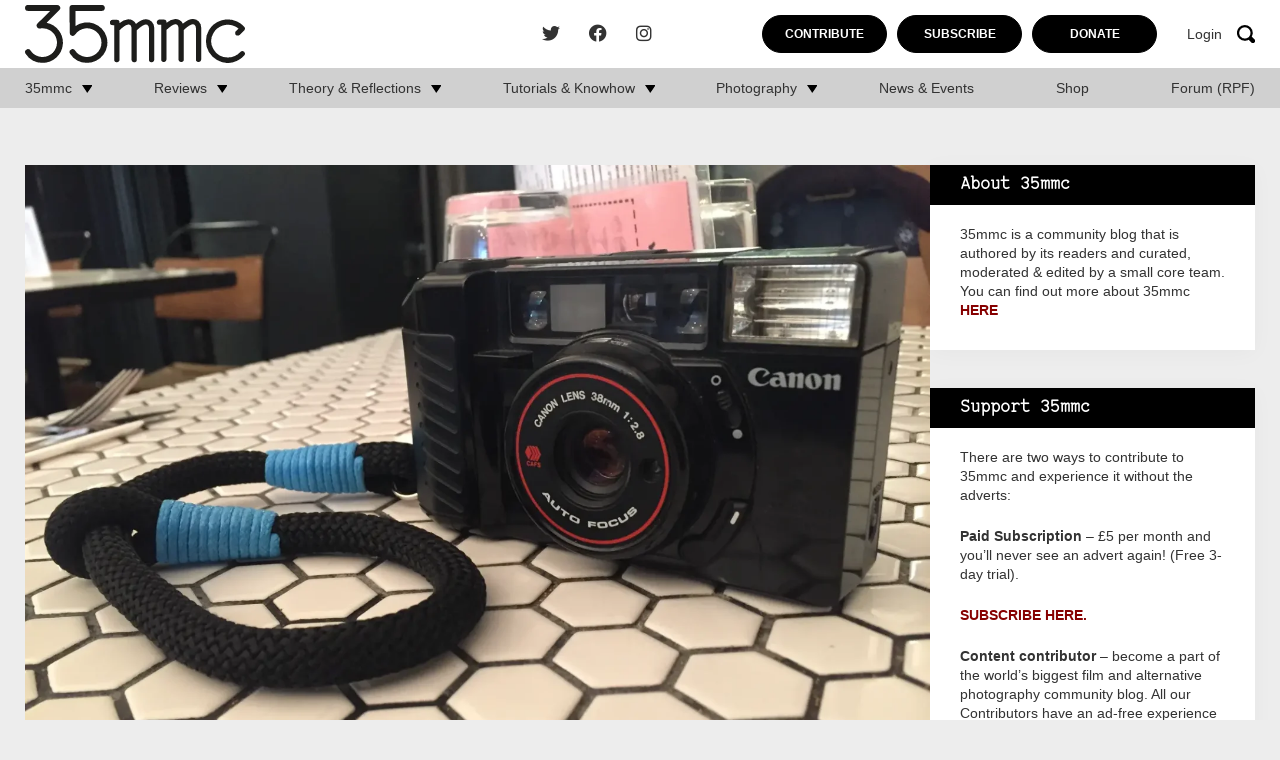

--- FILE ---
content_type: text/html; charset=UTF-8
request_url: https://www.35mmc.com/07/03/2019/canon-sureshot-or-autoboy-af35m-ii-review/
body_size: 29006
content:
<!DOCTYPE html>
<html lang="en-US">
	<head>
		<meta charset="utf-8">
		<meta name="viewport" content="width=device-width, initial-scale=1, maximum-scale=1.0"/>
		<link rel="profile" href="https://gmpg.org/xfn/11">

		<title>Canon SureShot Autoboy (AF35M II) Review - by Jeremy Strange - 35mmc</title>
		<link rel="apple-touch-icon" sizes="180x180" href="https://www.35mmc.com/wp-content/themes/35mmc/library/images/favicons/apple-touch-icon.png">
<link rel="icon" type="image/png" sizes="32x32" href="https://www.35mmc.com/wp-content/themes/35mmc/library/images/favicons/favicon-32x32.png">
<link rel="icon" type="image/png" sizes="16x16" href="https://www.35mmc.com/wp-content/themes/35mmc/library/images/favicons/favicon-16x16.png">
<link rel="manifest" href="https://www.35mmc.com/wp-content/themes/35mmc/library/images/favicons/site.webmanifest">
<link rel="mask-icon" href="https://www.35mmc.com/wp-content/themes/35mmc/library/images/favicons/safari-pinned-tab.svg" color="#f7a30b">
<link rel="shortcut icon" href="https://www.35mmc.com/wp-content/themes/35mmc/library/images/favicons/favicon.ico">
<meta name="msapplication-TileColor" content="#f7a30b">
<meta name="msapplication-config" content="https://www.35mmc.com/wp-content/themes/35mmc/library/images/favicons/browserconfig.xml">
<meta name="theme-color" content="#ffffff">

		<meta name='robots' content='index, follow, max-image-preview:large, max-snippet:-1, max-video-preview:-1' />

            <script data-no-defer="1" data-ezscrex="false" data-cfasync="false" data-pagespeed-no-defer data-cookieconsent="ignore">
                var ctPublicFunctions = {"_ajax_nonce":"2e306f5fbd","_rest_nonce":"b0e51588de","_ajax_url":"\/wp-admin\/admin-ajax.php","_rest_url":"https:\/\/www.35mmc.com\/wp-json\/","data__cookies_type":"none","data__ajax_type":"rest","data__bot_detector_enabled":"1","data__frontend_data_log_enabled":1,"cookiePrefix":"","wprocket_detected":false,"host_url":"www.35mmc.com","text__ee_click_to_select":"Click to select the whole data","text__ee_original_email":"The complete one is","text__ee_got_it":"Got it","text__ee_blocked":"Blocked","text__ee_cannot_connect":"Cannot connect","text__ee_cannot_decode":"Can not decode email. Unknown reason","text__ee_email_decoder":"CleanTalk email decoder","text__ee_wait_for_decoding":"The magic is on the way!","text__ee_decoding_process":"Please wait a few seconds while we decode the contact data."}
            </script>
        
            <script data-no-defer="1" data-ezscrex="false" data-cfasync="false" data-pagespeed-no-defer data-cookieconsent="ignore">
                var ctPublic = {"_ajax_nonce":"2e306f5fbd","settings__forms__check_internal":"0","settings__forms__check_external":"0","settings__forms__force_protection":"0","settings__forms__search_test":"1","settings__forms__wc_add_to_cart":"0","settings__data__bot_detector_enabled":"1","settings__sfw__anti_crawler":0,"blog_home":"https:\/\/www.35mmc.com\/","pixel__setting":"3","pixel__enabled":false,"pixel__url":null,"data__email_check_before_post":"1","data__email_check_exist_post":"1","data__cookies_type":"none","data__key_is_ok":true,"data__visible_fields_required":true,"wl_brandname":"Anti-Spam by CleanTalk","wl_brandname_short":"CleanTalk","ct_checkjs_key":1436111946,"emailEncoderPassKey":"f4fd4e870e7103f7735e1f9d1b4e4f54","bot_detector_forms_excluded":"W10=","advancedCacheExists":false,"varnishCacheExists":false,"wc_ajax_add_to_cart":false}
            </script>
        
	<!-- This site is optimized with the Yoast SEO Premium plugin v26.5 (Yoast SEO v26.5) - https://yoast.com/wordpress/plugins/seo/ -->
	<meta name="description" content="I bought the Canon SureShot Autoboy AF35M II a few years back, around the time I started reading 35mmc. Hamish was and singing the praises of compact camers" />
	<link rel="canonical" href="https://www.35mmc.com/07/03/2019/canon-sureshot-or-autoboy-af35m-ii-review/" />
	<meta property="og:locale" content="en_US" />
	<meta property="og:type" content="article" />
	<meta property="og:title" content="Canon SureShot Autoboy (AF35M II) Review - by Jeremy Strange" />
	<meta property="og:description" content="I bought the Canon SureShot Autoboy AF35M II a few years back, around the time I started reading 35mmc. Hamish was and singing the praises of compact camers" />
	<meta property="og:url" content="https://www.35mmc.com/07/03/2019/canon-sureshot-or-autoboy-af35m-ii-review/" />
	<meta property="og:site_name" content="35mmc" />
	<meta property="article:publisher" content="https://www.facebook.com/35mmc/" />
	<meta property="article:published_time" content="2019-03-07T11:00:57+00:00" />
	<meta property="article:modified_time" content="2023-11-13T14:52:36+00:00" />
	<meta property="og:image" content="https://www.35mmc.com/wp-content/uploads/2023/09/Canon-SureShot-with-Hyperion-strap.jpg" />
	<meta property="og:image:width" content="1600" />
	<meta property="og:image:height" content="1200" />
	<meta property="og:image:type" content="image/webp" />
	<meta name="author" content="jeremystrange" />
	<meta name="twitter:card" content="summary_large_image" />
	<meta name="twitter:creator" content="@HamishGill" />
	<meta name="twitter:site" content="@HamishGill" />
	<meta name="twitter:label1" content="Written by" />
	<meta name="twitter:data1" content="jeremystrange" />
	<meta name="twitter:label2" content="Est. reading time" />
	<meta name="twitter:data2" content="4 minutes" />
	<script type="application/ld+json" class="yoast-schema-graph">{"@context":"https://schema.org","@graph":[{"@type":"Article","@id":"https://www.35mmc.com/07/03/2019/canon-sureshot-or-autoboy-af35m-ii-review/#article","isPartOf":{"@id":"https://www.35mmc.com/07/03/2019/canon-sureshot-or-autoboy-af35m-ii-review/"},"author":{"name":"jeremystrange","@id":"https://www.35mmc.com/#/schema/person/537842e03c3b0bd892d5151175885b98"},"headline":"Canon SureShot Autoboy (AF35M II) Review &#8211; by Jeremy Strange","datePublished":"2019-03-07T11:00:57+00:00","dateModified":"2023-11-13T14:52:36+00:00","mainEntityOfPage":{"@id":"https://www.35mmc.com/07/03/2019/canon-sureshot-or-autoboy-af35m-ii-review/"},"wordCount":762,"commentCount":26,"publisher":{"@id":"https://www.35mmc.com/#organization"},"image":{"@id":"https://www.35mmc.com/07/03/2019/canon-sureshot-or-autoboy-af35m-ii-review/#primaryimage"},"thumbnailUrl":"https://www.35mmc.com/wp-content/uploads/2023/09/Canon-SureShot-with-Hyperion-strap.jpg","keywords":["Canon Point &amp; Shoot","Canon SureShot AF35M","Point &amp; Shoot camera"],"articleSection":["Blog","Compact Cameras","Gear Reviews &amp; Experiences","Point &amp; Shoot"],"inLanguage":"en-US","potentialAction":[{"@type":"CommentAction","name":"Comment","target":["https://www.35mmc.com/07/03/2019/canon-sureshot-or-autoboy-af35m-ii-review/#respond"]}],"copyrightYear":"2019","copyrightHolder":{"@id":"https://www.35mmc.com/#organization"}},{"@type":"WebPage","@id":"https://www.35mmc.com/07/03/2019/canon-sureshot-or-autoboy-af35m-ii-review/","url":"https://www.35mmc.com/07/03/2019/canon-sureshot-or-autoboy-af35m-ii-review/","name":"Canon SureShot Autoboy (AF35M II) Review - by Jeremy Strange - 35mmc","isPartOf":{"@id":"https://www.35mmc.com/#website"},"primaryImageOfPage":{"@id":"https://www.35mmc.com/07/03/2019/canon-sureshot-or-autoboy-af35m-ii-review/#primaryimage"},"image":{"@id":"https://www.35mmc.com/07/03/2019/canon-sureshot-or-autoboy-af35m-ii-review/#primaryimage"},"thumbnailUrl":"https://www.35mmc.com/wp-content/uploads/2023/09/Canon-SureShot-with-Hyperion-strap.jpg","datePublished":"2019-03-07T11:00:57+00:00","dateModified":"2023-11-13T14:52:36+00:00","description":"I bought the Canon SureShot Autoboy AF35M II a few years back, around the time I started reading 35mmc. Hamish was and singing the praises of compact camers","breadcrumb":{"@id":"https://www.35mmc.com/07/03/2019/canon-sureshot-or-autoboy-af35m-ii-review/#breadcrumb"},"inLanguage":"en-US","potentialAction":[{"@type":"ReadAction","target":["https://www.35mmc.com/07/03/2019/canon-sureshot-or-autoboy-af35m-ii-review/"]}]},{"@type":"ImageObject","inLanguage":"en-US","@id":"https://www.35mmc.com/07/03/2019/canon-sureshot-or-autoboy-af35m-ii-review/#primaryimage","url":"https://www.35mmc.com/wp-content/uploads/2023/09/Canon-SureShot-with-Hyperion-strap.jpg","contentUrl":"https://www.35mmc.com/wp-content/uploads/2023/09/Canon-SureShot-with-Hyperion-strap.jpg","width":1600,"height":1200},{"@type":"BreadcrumbList","@id":"https://www.35mmc.com/07/03/2019/canon-sureshot-or-autoboy-af35m-ii-review/#breadcrumb","itemListElement":[{"@type":"ListItem","position":1,"name":"Home","item":"https://www.35mmc.com/"},{"@type":"ListItem","position":2,"name":"Home","item":"https://www.35mmc.com/home/"},{"@type":"ListItem","position":3,"name":"Canon SureShot Autoboy (AF35M II) Review &#8211; by Jeremy Strange"}]},{"@type":"WebSite","@id":"https://www.35mmc.com/#website","url":"https://www.35mmc.com/","name":"35mmc","description":"Photography Blog - Reviews, Theory, Reflections, Tutorials, Knowhow and Photography Experiences.","publisher":{"@id":"https://www.35mmc.com/#organization"},"potentialAction":[{"@type":"SearchAction","target":{"@type":"EntryPoint","urlTemplate":"https://www.35mmc.com/?s={search_term_string}"},"query-input":{"@type":"PropertyValueSpecification","valueRequired":true,"valueName":"search_term_string"}}],"inLanguage":"en-US"},{"@type":"Organization","@id":"https://www.35mmc.com/#organization","name":"35mmc","url":"https://www.35mmc.com/","logo":{"@type":"ImageObject","inLanguage":"en-US","@id":"https://www.35mmc.com/#/schema/logo/image/","url":"https://www.35mmc.com/wp-content/uploads/2023/09/35mmc-logo.svg","contentUrl":"https://www.35mmc.com/wp-content/uploads/2023/09/35mmc-logo.svg","caption":"35mmc"},"image":{"@id":"https://www.35mmc.com/#/schema/logo/image/"},"sameAs":["https://www.facebook.com/35mmc/","https://x.com/HamishGill","https://www.instagram.com/35mmcblog/"]},{"@type":"Person","@id":"https://www.35mmc.com/#/schema/person/537842e03c3b0bd892d5151175885b98","name":"jeremystrange","image":{"@type":"ImageObject","inLanguage":"en-US","@id":"https://www.35mmc.com/#/schema/person/image/","url":"https://secure.gravatar.com/avatar/52028fc7ef33a1dbdcf1765f3935d08495f85f1f6e271396166c9baeddf0a436?s=96&d=blank&r=g","contentUrl":"https://secure.gravatar.com/avatar/52028fc7ef33a1dbdcf1765f3935d08495f85f1f6e271396166c9baeddf0a436?s=96&d=blank&r=g","caption":"jeremystrange"},"description":"film // digital","sameAs":["http://www.jeremystrange.com","@jemg"],"url":"https://www.35mmc.com/author/jeremystrange/"}]}</script>
	<!-- / Yoast SEO Premium plugin. -->


<link rel='dns-prefetch' href='//www.35mmc.com' />
<link rel='dns-prefetch' href='//fd.cleantalk.org' />
<link rel='dns-prefetch' href='//stats.wp.com' />
<link rel="alternate" type="application/rss+xml" title="35mmc &raquo; Feed" href="https://www.35mmc.com/feed/" />
<link rel="alternate" type="application/rss+xml" title="35mmc &raquo; Comments Feed" href="https://www.35mmc.com/comments/feed/" />
<link rel="alternate" type="application/rss+xml" title="35mmc &raquo; Canon SureShot Autoboy (AF35M II) Review &#8211; by Jeremy Strange Comments Feed" href="https://www.35mmc.com/07/03/2019/canon-sureshot-or-autoboy-af35m-ii-review/feed/" />
<link rel="alternate" title="oEmbed (JSON)" type="application/json+oembed" href="https://www.35mmc.com/wp-json/oembed/1.0/embed?url=https%3A%2F%2Fwww.35mmc.com%2F07%2F03%2F2019%2Fcanon-sureshot-or-autoboy-af35m-ii-review%2F" />
<link rel="alternate" title="oEmbed (XML)" type="text/xml+oembed" href="https://www.35mmc.com/wp-json/oembed/1.0/embed?url=https%3A%2F%2Fwww.35mmc.com%2F07%2F03%2F2019%2Fcanon-sureshot-or-autoboy-af35m-ii-review%2F&#038;format=xml" />
<style id='wp-img-auto-sizes-contain-inline-css'>
img:is([sizes=auto i],[sizes^="auto," i]){contain-intrinsic-size:3000px 1500px}
/*# sourceURL=wp-img-auto-sizes-contain-inline-css */
</style>
<link rel='stylesheet' id='mp-theme-css' href='https://www.35mmc.com/wp-content/plugins/memberpress/css/ui/theme.css' media='all' />
<style id='wp-block-library-inline-css'>
:root{--wp-block-synced-color:#7a00df;--wp-block-synced-color--rgb:122,0,223;--wp-bound-block-color:var(--wp-block-synced-color);--wp-editor-canvas-background:#ddd;--wp-admin-theme-color:#007cba;--wp-admin-theme-color--rgb:0,124,186;--wp-admin-theme-color-darker-10:#006ba1;--wp-admin-theme-color-darker-10--rgb:0,107,160.5;--wp-admin-theme-color-darker-20:#005a87;--wp-admin-theme-color-darker-20--rgb:0,90,135;--wp-admin-border-width-focus:2px}@media (min-resolution:192dpi){:root{--wp-admin-border-width-focus:1.5px}}.wp-element-button{cursor:pointer}:root .has-very-light-gray-background-color{background-color:#eee}:root .has-very-dark-gray-background-color{background-color:#313131}:root .has-very-light-gray-color{color:#eee}:root .has-very-dark-gray-color{color:#313131}:root .has-vivid-green-cyan-to-vivid-cyan-blue-gradient-background{background:linear-gradient(135deg,#00d084,#0693e3)}:root .has-purple-crush-gradient-background{background:linear-gradient(135deg,#34e2e4,#4721fb 50%,#ab1dfe)}:root .has-hazy-dawn-gradient-background{background:linear-gradient(135deg,#faaca8,#dad0ec)}:root .has-subdued-olive-gradient-background{background:linear-gradient(135deg,#fafae1,#67a671)}:root .has-atomic-cream-gradient-background{background:linear-gradient(135deg,#fdd79a,#004a59)}:root .has-nightshade-gradient-background{background:linear-gradient(135deg,#330968,#31cdcf)}:root .has-midnight-gradient-background{background:linear-gradient(135deg,#020381,#2874fc)}:root{--wp--preset--font-size--normal:16px;--wp--preset--font-size--huge:42px}.has-regular-font-size{font-size:1em}.has-larger-font-size{font-size:2.625em}.has-normal-font-size{font-size:var(--wp--preset--font-size--normal)}.has-huge-font-size{font-size:var(--wp--preset--font-size--huge)}.has-text-align-center{text-align:center}.has-text-align-left{text-align:left}.has-text-align-right{text-align:right}.has-fit-text{white-space:nowrap!important}#end-resizable-editor-section{display:none}.aligncenter{clear:both}.items-justified-left{justify-content:flex-start}.items-justified-center{justify-content:center}.items-justified-right{justify-content:flex-end}.items-justified-space-between{justify-content:space-between}.screen-reader-text{border:0;clip-path:inset(50%);height:1px;margin:-1px;overflow:hidden;padding:0;position:absolute;width:1px;word-wrap:normal!important}.screen-reader-text:focus{background-color:#ddd;clip-path:none;color:#444;display:block;font-size:1em;height:auto;left:5px;line-height:normal;padding:15px 23px 14px;text-decoration:none;top:5px;width:auto;z-index:100000}html :where(.has-border-color){border-style:solid}html :where([style*=border-top-color]){border-top-style:solid}html :where([style*=border-right-color]){border-right-style:solid}html :where([style*=border-bottom-color]){border-bottom-style:solid}html :where([style*=border-left-color]){border-left-style:solid}html :where([style*=border-width]){border-style:solid}html :where([style*=border-top-width]){border-top-style:solid}html :where([style*=border-right-width]){border-right-style:solid}html :where([style*=border-bottom-width]){border-bottom-style:solid}html :where([style*=border-left-width]){border-left-style:solid}html :where(img[class*=wp-image-]){height:auto;max-width:100%}:where(figure){margin:0 0 1em}html :where(.is-position-sticky){--wp-admin--admin-bar--position-offset:var(--wp-admin--admin-bar--height,0px)}@media screen and (max-width:600px){html :where(.is-position-sticky){--wp-admin--admin-bar--position-offset:0px}}

/*# sourceURL=wp-block-library-inline-css */
</style><style id='wp-block-heading-inline-css'>
h1:where(.wp-block-heading).has-background,h2:where(.wp-block-heading).has-background,h3:where(.wp-block-heading).has-background,h4:where(.wp-block-heading).has-background,h5:where(.wp-block-heading).has-background,h6:where(.wp-block-heading).has-background{padding:1.25em 2.375em}h1.has-text-align-left[style*=writing-mode]:where([style*=vertical-lr]),h1.has-text-align-right[style*=writing-mode]:where([style*=vertical-rl]),h2.has-text-align-left[style*=writing-mode]:where([style*=vertical-lr]),h2.has-text-align-right[style*=writing-mode]:where([style*=vertical-rl]),h3.has-text-align-left[style*=writing-mode]:where([style*=vertical-lr]),h3.has-text-align-right[style*=writing-mode]:where([style*=vertical-rl]),h4.has-text-align-left[style*=writing-mode]:where([style*=vertical-lr]),h4.has-text-align-right[style*=writing-mode]:where([style*=vertical-rl]),h5.has-text-align-left[style*=writing-mode]:where([style*=vertical-lr]),h5.has-text-align-right[style*=writing-mode]:where([style*=vertical-rl]),h6.has-text-align-left[style*=writing-mode]:where([style*=vertical-lr]),h6.has-text-align-right[style*=writing-mode]:where([style*=vertical-rl]){rotate:180deg}
/*# sourceURL=https://www.35mmc.com/wp-includes/blocks/heading/style.min.css */
</style>
<style id='wp-block-latest-comments-inline-css'>
ol.wp-block-latest-comments{box-sizing:border-box;margin-left:0}:where(.wp-block-latest-comments:not([style*=line-height] .wp-block-latest-comments__comment)){line-height:1.1}:where(.wp-block-latest-comments:not([style*=line-height] .wp-block-latest-comments__comment-excerpt p)){line-height:1.8}.has-dates :where(.wp-block-latest-comments:not([style*=line-height])),.has-excerpts :where(.wp-block-latest-comments:not([style*=line-height])){line-height:1.5}.wp-block-latest-comments .wp-block-latest-comments{padding-left:0}.wp-block-latest-comments__comment{list-style:none;margin-bottom:1em}.has-avatars .wp-block-latest-comments__comment{list-style:none;min-height:2.25em}.has-avatars .wp-block-latest-comments__comment .wp-block-latest-comments__comment-excerpt,.has-avatars .wp-block-latest-comments__comment .wp-block-latest-comments__comment-meta{margin-left:3.25em}.wp-block-latest-comments__comment-excerpt p{font-size:.875em;margin:.36em 0 1.4em}.wp-block-latest-comments__comment-date{display:block;font-size:.75em}.wp-block-latest-comments .avatar,.wp-block-latest-comments__comment-avatar{border-radius:1.5em;display:block;float:left;height:2.5em;margin-right:.75em;width:2.5em}.wp-block-latest-comments[class*=-font-size] a,.wp-block-latest-comments[style*=font-size] a{font-size:inherit}
/*# sourceURL=https://www.35mmc.com/wp-includes/blocks/latest-comments/style.min.css */
</style>
<style id='global-styles-inline-css'>
:root{--wp--preset--aspect-ratio--square: 1;--wp--preset--aspect-ratio--4-3: 4/3;--wp--preset--aspect-ratio--3-4: 3/4;--wp--preset--aspect-ratio--3-2: 3/2;--wp--preset--aspect-ratio--2-3: 2/3;--wp--preset--aspect-ratio--16-9: 16/9;--wp--preset--aspect-ratio--9-16: 9/16;--wp--preset--color--black: #000000;--wp--preset--color--cyan-bluish-gray: #abb8c3;--wp--preset--color--white: #ffffff;--wp--preset--color--pale-pink: #f78da7;--wp--preset--color--vivid-red: #cf2e2e;--wp--preset--color--luminous-vivid-orange: #ff6900;--wp--preset--color--luminous-vivid-amber: #fcb900;--wp--preset--color--light-green-cyan: #7bdcb5;--wp--preset--color--vivid-green-cyan: #00d084;--wp--preset--color--pale-cyan-blue: #8ed1fc;--wp--preset--color--vivid-cyan-blue: #0693e3;--wp--preset--color--vivid-purple: #9b51e0;--wp--preset--gradient--vivid-cyan-blue-to-vivid-purple: linear-gradient(135deg,rgb(6,147,227) 0%,rgb(155,81,224) 100%);--wp--preset--gradient--light-green-cyan-to-vivid-green-cyan: linear-gradient(135deg,rgb(122,220,180) 0%,rgb(0,208,130) 100%);--wp--preset--gradient--luminous-vivid-amber-to-luminous-vivid-orange: linear-gradient(135deg,rgb(252,185,0) 0%,rgb(255,105,0) 100%);--wp--preset--gradient--luminous-vivid-orange-to-vivid-red: linear-gradient(135deg,rgb(255,105,0) 0%,rgb(207,46,46) 100%);--wp--preset--gradient--very-light-gray-to-cyan-bluish-gray: linear-gradient(135deg,rgb(238,238,238) 0%,rgb(169,184,195) 100%);--wp--preset--gradient--cool-to-warm-spectrum: linear-gradient(135deg,rgb(74,234,220) 0%,rgb(151,120,209) 20%,rgb(207,42,186) 40%,rgb(238,44,130) 60%,rgb(251,105,98) 80%,rgb(254,248,76) 100%);--wp--preset--gradient--blush-light-purple: linear-gradient(135deg,rgb(255,206,236) 0%,rgb(152,150,240) 100%);--wp--preset--gradient--blush-bordeaux: linear-gradient(135deg,rgb(254,205,165) 0%,rgb(254,45,45) 50%,rgb(107,0,62) 100%);--wp--preset--gradient--luminous-dusk: linear-gradient(135deg,rgb(255,203,112) 0%,rgb(199,81,192) 50%,rgb(65,88,208) 100%);--wp--preset--gradient--pale-ocean: linear-gradient(135deg,rgb(255,245,203) 0%,rgb(182,227,212) 50%,rgb(51,167,181) 100%);--wp--preset--gradient--electric-grass: linear-gradient(135deg,rgb(202,248,128) 0%,rgb(113,206,126) 100%);--wp--preset--gradient--midnight: linear-gradient(135deg,rgb(2,3,129) 0%,rgb(40,116,252) 100%);--wp--preset--font-size--small: 13px;--wp--preset--font-size--medium: 20px;--wp--preset--font-size--large: 36px;--wp--preset--font-size--x-large: 42px;--wp--preset--spacing--20: 0.44rem;--wp--preset--spacing--30: 0.67rem;--wp--preset--spacing--40: 1rem;--wp--preset--spacing--50: 1.5rem;--wp--preset--spacing--60: 2.25rem;--wp--preset--spacing--70: 3.38rem;--wp--preset--spacing--80: 5.06rem;--wp--preset--shadow--natural: 6px 6px 9px rgba(0, 0, 0, 0.2);--wp--preset--shadow--deep: 12px 12px 50px rgba(0, 0, 0, 0.4);--wp--preset--shadow--sharp: 6px 6px 0px rgba(0, 0, 0, 0.2);--wp--preset--shadow--outlined: 6px 6px 0px -3px rgb(255, 255, 255), 6px 6px rgb(0, 0, 0);--wp--preset--shadow--crisp: 6px 6px 0px rgb(0, 0, 0);}:where(.is-layout-flex){gap: 0.5em;}:where(.is-layout-grid){gap: 0.5em;}body .is-layout-flex{display: flex;}.is-layout-flex{flex-wrap: wrap;align-items: center;}.is-layout-flex > :is(*, div){margin: 0;}body .is-layout-grid{display: grid;}.is-layout-grid > :is(*, div){margin: 0;}:where(.wp-block-columns.is-layout-flex){gap: 2em;}:where(.wp-block-columns.is-layout-grid){gap: 2em;}:where(.wp-block-post-template.is-layout-flex){gap: 1.25em;}:where(.wp-block-post-template.is-layout-grid){gap: 1.25em;}.has-black-color{color: var(--wp--preset--color--black) !important;}.has-cyan-bluish-gray-color{color: var(--wp--preset--color--cyan-bluish-gray) !important;}.has-white-color{color: var(--wp--preset--color--white) !important;}.has-pale-pink-color{color: var(--wp--preset--color--pale-pink) !important;}.has-vivid-red-color{color: var(--wp--preset--color--vivid-red) !important;}.has-luminous-vivid-orange-color{color: var(--wp--preset--color--luminous-vivid-orange) !important;}.has-luminous-vivid-amber-color{color: var(--wp--preset--color--luminous-vivid-amber) !important;}.has-light-green-cyan-color{color: var(--wp--preset--color--light-green-cyan) !important;}.has-vivid-green-cyan-color{color: var(--wp--preset--color--vivid-green-cyan) !important;}.has-pale-cyan-blue-color{color: var(--wp--preset--color--pale-cyan-blue) !important;}.has-vivid-cyan-blue-color{color: var(--wp--preset--color--vivid-cyan-blue) !important;}.has-vivid-purple-color{color: var(--wp--preset--color--vivid-purple) !important;}.has-black-background-color{background-color: var(--wp--preset--color--black) !important;}.has-cyan-bluish-gray-background-color{background-color: var(--wp--preset--color--cyan-bluish-gray) !important;}.has-white-background-color{background-color: var(--wp--preset--color--white) !important;}.has-pale-pink-background-color{background-color: var(--wp--preset--color--pale-pink) !important;}.has-vivid-red-background-color{background-color: var(--wp--preset--color--vivid-red) !important;}.has-luminous-vivid-orange-background-color{background-color: var(--wp--preset--color--luminous-vivid-orange) !important;}.has-luminous-vivid-amber-background-color{background-color: var(--wp--preset--color--luminous-vivid-amber) !important;}.has-light-green-cyan-background-color{background-color: var(--wp--preset--color--light-green-cyan) !important;}.has-vivid-green-cyan-background-color{background-color: var(--wp--preset--color--vivid-green-cyan) !important;}.has-pale-cyan-blue-background-color{background-color: var(--wp--preset--color--pale-cyan-blue) !important;}.has-vivid-cyan-blue-background-color{background-color: var(--wp--preset--color--vivid-cyan-blue) !important;}.has-vivid-purple-background-color{background-color: var(--wp--preset--color--vivid-purple) !important;}.has-black-border-color{border-color: var(--wp--preset--color--black) !important;}.has-cyan-bluish-gray-border-color{border-color: var(--wp--preset--color--cyan-bluish-gray) !important;}.has-white-border-color{border-color: var(--wp--preset--color--white) !important;}.has-pale-pink-border-color{border-color: var(--wp--preset--color--pale-pink) !important;}.has-vivid-red-border-color{border-color: var(--wp--preset--color--vivid-red) !important;}.has-luminous-vivid-orange-border-color{border-color: var(--wp--preset--color--luminous-vivid-orange) !important;}.has-luminous-vivid-amber-border-color{border-color: var(--wp--preset--color--luminous-vivid-amber) !important;}.has-light-green-cyan-border-color{border-color: var(--wp--preset--color--light-green-cyan) !important;}.has-vivid-green-cyan-border-color{border-color: var(--wp--preset--color--vivid-green-cyan) !important;}.has-pale-cyan-blue-border-color{border-color: var(--wp--preset--color--pale-cyan-blue) !important;}.has-vivid-cyan-blue-border-color{border-color: var(--wp--preset--color--vivid-cyan-blue) !important;}.has-vivid-purple-border-color{border-color: var(--wp--preset--color--vivid-purple) !important;}.has-vivid-cyan-blue-to-vivid-purple-gradient-background{background: var(--wp--preset--gradient--vivid-cyan-blue-to-vivid-purple) !important;}.has-light-green-cyan-to-vivid-green-cyan-gradient-background{background: var(--wp--preset--gradient--light-green-cyan-to-vivid-green-cyan) !important;}.has-luminous-vivid-amber-to-luminous-vivid-orange-gradient-background{background: var(--wp--preset--gradient--luminous-vivid-amber-to-luminous-vivid-orange) !important;}.has-luminous-vivid-orange-to-vivid-red-gradient-background{background: var(--wp--preset--gradient--luminous-vivid-orange-to-vivid-red) !important;}.has-very-light-gray-to-cyan-bluish-gray-gradient-background{background: var(--wp--preset--gradient--very-light-gray-to-cyan-bluish-gray) !important;}.has-cool-to-warm-spectrum-gradient-background{background: var(--wp--preset--gradient--cool-to-warm-spectrum) !important;}.has-blush-light-purple-gradient-background{background: var(--wp--preset--gradient--blush-light-purple) !important;}.has-blush-bordeaux-gradient-background{background: var(--wp--preset--gradient--blush-bordeaux) !important;}.has-luminous-dusk-gradient-background{background: var(--wp--preset--gradient--luminous-dusk) !important;}.has-pale-ocean-gradient-background{background: var(--wp--preset--gradient--pale-ocean) !important;}.has-electric-grass-gradient-background{background: var(--wp--preset--gradient--electric-grass) !important;}.has-midnight-gradient-background{background: var(--wp--preset--gradient--midnight) !important;}.has-small-font-size{font-size: var(--wp--preset--font-size--small) !important;}.has-medium-font-size{font-size: var(--wp--preset--font-size--medium) !important;}.has-large-font-size{font-size: var(--wp--preset--font-size--large) !important;}.has-x-large-font-size{font-size: var(--wp--preset--font-size--x-large) !important;}
/*# sourceURL=global-styles-inline-css */
</style>

<style id='classic-theme-styles-inline-css'>
/*! This file is auto-generated */
.wp-block-button__link{color:#fff;background-color:#32373c;border-radius:9999px;box-shadow:none;text-decoration:none;padding:calc(.667em + 2px) calc(1.333em + 2px);font-size:1.125em}.wp-block-file__button{background:#32373c;color:#fff;text-decoration:none}
/*# sourceURL=/wp-includes/css/classic-themes.min.css */
</style>
<link rel='stylesheet' id='cleantalk-public-css-css' href='https://www.35mmc.com/wp-content/plugins/cleantalk-spam-protect/css/cleantalk-public.min.css' media='all' />
<link rel='stylesheet' id='cleantalk-email-decoder-css-css' href='https://www.35mmc.com/wp-content/plugins/cleantalk-spam-protect/css/cleantalk-email-decoder.min.css' media='all' />
<link rel='stylesheet' id='bones-stylesheet-css' href='https://www.35mmc.com/wp-content/themes/35mmc/library/css/style.css?28' media='all' />
<script src="https://www.35mmc.com/wp-content/plugins/cleantalk-spam-protect/js/apbct-public-bundle.min.js" id="apbct-public-bundle.min-js-js"></script>
<script src="https://fd.cleantalk.org/ct-bot-detector-wrapper.js" id="ct_bot_detector-js" defer data-wp-strategy="defer"></script>
<script src="https://www.35mmc.com/wp-includes/js/jquery/jquery.min.js" id="jquery-core-js"></script>
<script src="https://www.35mmc.com/wp-includes/js/jquery/jquery-migrate.min.js" id="jquery-migrate-js"></script>
<link rel="https://api.w.org/" href="https://www.35mmc.com/wp-json/" /><link rel="alternate" title="JSON" type="application/json" href="https://www.35mmc.com/wp-json/wp/v2/posts/46626" /><link rel='shortlink' href='https://www.35mmc.com/?p=46626' />
<!-- Stream WordPress user activity plugin v4.1.1 -->
	<style>img#wpstats{display:none}</style>
		<link rel="pingback" href="https://www.35mmc.com/xmlrpc.php">      <meta name="onesignal" content="wordpress-plugin"/>
            <script>

      window.OneSignalDeferred = window.OneSignalDeferred || [];

      OneSignalDeferred.push(function(OneSignal) {
        var oneSignal_options = {};
        window._oneSignalInitOptions = oneSignal_options;

        oneSignal_options['serviceWorkerParam'] = { scope: '/wp-content/plugins/onesignal-free-web-push-notifications/sdk_files/push/onesignal/' };
oneSignal_options['serviceWorkerPath'] = 'OneSignalSDKWorker.js';

        OneSignal.Notifications.setDefaultUrl("https://www.35mmc.com");

        oneSignal_options['wordpress'] = true;
oneSignal_options['appId'] = '82e40322-067e-4049-a73d-c8ebc1108c26';
oneSignal_options['allowLocalhostAsSecureOrigin'] = true;
oneSignal_options['welcomeNotification'] = { };
oneSignal_options['welcomeNotification']['title'] = "";
oneSignal_options['welcomeNotification']['message'] = "";
oneSignal_options['path'] = "https://www.35mmc.com/wp-content/plugins/onesignal-free-web-push-notifications/sdk_files/";
oneSignal_options['promptOptions'] = { };
              OneSignal.init(window._oneSignalInitOptions);
              OneSignal.Slidedown.promptPush()      });

      function documentInitOneSignal() {
        var oneSignal_elements = document.getElementsByClassName("OneSignal-prompt");

        var oneSignalLinkClickHandler = function(event) { OneSignal.Notifications.requestPermission(); event.preventDefault(); };        for(var i = 0; i < oneSignal_elements.length; i++)
          oneSignal_elements[i].addEventListener('click', oneSignalLinkClickHandler, false);
      }

      if (document.readyState === 'complete') {
           documentInitOneSignal();
      }
      else {
           window.addEventListener("load", function(event){
               documentInitOneSignal();
          });
      }
    </script>
<link rel="icon" href="https://www.35mmc.com/wp-content/uploads/2024/01/cropped-35mmc-edit-32x32.png" sizes="32x32" />
<link rel="icon" href="https://www.35mmc.com/wp-content/uploads/2024/01/cropped-35mmc-edit-192x192.png" sizes="192x192" />
<link rel="apple-touch-icon" href="https://www.35mmc.com/wp-content/uploads/2024/01/cropped-35mmc-edit-180x180.png" />
<meta name="msapplication-TileImage" content="https://www.35mmc.com/wp-content/uploads/2024/01/cropped-35mmc-edit-270x270.png" />
		<script src="https://cdn.jsdelivr.net/npm/js-cookie@3.0.1/dist/js.cookie.min.js"></script>

		<script src="https://unpkg.com/packery@2/dist/packery.pkgd.js"></script>
		<!--
		 Google tag (gtag.js) --> <script async src="https://www.googletagmanager.com/gtag/js?id=G-6WE15ZGMRW"></script> <script>  window.dataLayer = window.dataLayer || [];  function gtag(){dataLayer.push(arguments);}  gtag('js', new Date());  gtag('config', 'G-6WE15ZGMRW');
		 </script>
		<!-- <script type="text/javascript" defer>
			  function getCookie(name) {
			    const match = document.cookie.match(new RegExp('(^| )' + name + '=([^;]+)'));
			    return match ? match[2] : null;
			  }

			  if (getCookie('hide-ads') !== 'yes') {
			    (function(){
			      var bsa_optimize = document.createElement('script');
			      bsa_optimize.type = 'text/javascript';
			      bsa_optimize.async = true;
			      bsa_optimize.src = 'https://cdn4.buysellads.net/pub/35mmc.js?' + (new Date() - new Date() % 600000);
			      (document.getElementsByTagName('head')[0] || document.getElementsByTagName('body')[0]).appendChild(bsa_optimize);
			    })();
			  }

		</script> -->

	<style id='jetpack-block-subscriptions-inline-css'>
.is-style-compact .is-not-subscriber .wp-block-button__link,.is-style-compact .is-not-subscriber .wp-block-jetpack-subscriptions__button{border-end-start-radius:0!important;border-start-start-radius:0!important;margin-inline-start:0!important}.is-style-compact .is-not-subscriber .components-text-control__input,.is-style-compact .is-not-subscriber p#subscribe-email input[type=email]{border-end-end-radius:0!important;border-start-end-radius:0!important}.is-style-compact:not(.wp-block-jetpack-subscriptions__use-newline) .components-text-control__input{border-inline-end-width:0!important}.wp-block-jetpack-subscriptions.wp-block-jetpack-subscriptions__supports-newline .wp-block-jetpack-subscriptions__form-container{display:flex;flex-direction:column}.wp-block-jetpack-subscriptions.wp-block-jetpack-subscriptions__supports-newline:not(.wp-block-jetpack-subscriptions__use-newline) .is-not-subscriber .wp-block-jetpack-subscriptions__form-elements{align-items:flex-start;display:flex}.wp-block-jetpack-subscriptions.wp-block-jetpack-subscriptions__supports-newline:not(.wp-block-jetpack-subscriptions__use-newline) p#subscribe-submit{display:flex;justify-content:center}.wp-block-jetpack-subscriptions.wp-block-jetpack-subscriptions__supports-newline .wp-block-jetpack-subscriptions__form .wp-block-jetpack-subscriptions__button,.wp-block-jetpack-subscriptions.wp-block-jetpack-subscriptions__supports-newline .wp-block-jetpack-subscriptions__form .wp-block-jetpack-subscriptions__textfield .components-text-control__input,.wp-block-jetpack-subscriptions.wp-block-jetpack-subscriptions__supports-newline .wp-block-jetpack-subscriptions__form button,.wp-block-jetpack-subscriptions.wp-block-jetpack-subscriptions__supports-newline .wp-block-jetpack-subscriptions__form input[type=email],.wp-block-jetpack-subscriptions.wp-block-jetpack-subscriptions__supports-newline form .wp-block-jetpack-subscriptions__button,.wp-block-jetpack-subscriptions.wp-block-jetpack-subscriptions__supports-newline form .wp-block-jetpack-subscriptions__textfield .components-text-control__input,.wp-block-jetpack-subscriptions.wp-block-jetpack-subscriptions__supports-newline form button,.wp-block-jetpack-subscriptions.wp-block-jetpack-subscriptions__supports-newline form input[type=email]{box-sizing:border-box;cursor:pointer;line-height:1.3;min-width:auto!important;white-space:nowrap!important}.wp-block-jetpack-subscriptions.wp-block-jetpack-subscriptions__supports-newline .wp-block-jetpack-subscriptions__form input[type=email]::placeholder,.wp-block-jetpack-subscriptions.wp-block-jetpack-subscriptions__supports-newline .wp-block-jetpack-subscriptions__form input[type=email]:disabled,.wp-block-jetpack-subscriptions.wp-block-jetpack-subscriptions__supports-newline form input[type=email]::placeholder,.wp-block-jetpack-subscriptions.wp-block-jetpack-subscriptions__supports-newline form input[type=email]:disabled{color:currentColor;opacity:.5}.wp-block-jetpack-subscriptions.wp-block-jetpack-subscriptions__supports-newline .wp-block-jetpack-subscriptions__form .wp-block-jetpack-subscriptions__button,.wp-block-jetpack-subscriptions.wp-block-jetpack-subscriptions__supports-newline .wp-block-jetpack-subscriptions__form button,.wp-block-jetpack-subscriptions.wp-block-jetpack-subscriptions__supports-newline form .wp-block-jetpack-subscriptions__button,.wp-block-jetpack-subscriptions.wp-block-jetpack-subscriptions__supports-newline form button{border-color:#0000;border-style:solid}.wp-block-jetpack-subscriptions.wp-block-jetpack-subscriptions__supports-newline .wp-block-jetpack-subscriptions__form .wp-block-jetpack-subscriptions__textfield,.wp-block-jetpack-subscriptions.wp-block-jetpack-subscriptions__supports-newline .wp-block-jetpack-subscriptions__form p#subscribe-email,.wp-block-jetpack-subscriptions.wp-block-jetpack-subscriptions__supports-newline form .wp-block-jetpack-subscriptions__textfield,.wp-block-jetpack-subscriptions.wp-block-jetpack-subscriptions__supports-newline form p#subscribe-email{background:#0000;flex-grow:1}.wp-block-jetpack-subscriptions.wp-block-jetpack-subscriptions__supports-newline .wp-block-jetpack-subscriptions__form .wp-block-jetpack-subscriptions__textfield .components-base-control__field,.wp-block-jetpack-subscriptions.wp-block-jetpack-subscriptions__supports-newline .wp-block-jetpack-subscriptions__form .wp-block-jetpack-subscriptions__textfield .components-text-control__input,.wp-block-jetpack-subscriptions.wp-block-jetpack-subscriptions__supports-newline .wp-block-jetpack-subscriptions__form .wp-block-jetpack-subscriptions__textfield input[type=email],.wp-block-jetpack-subscriptions.wp-block-jetpack-subscriptions__supports-newline .wp-block-jetpack-subscriptions__form p#subscribe-email .components-base-control__field,.wp-block-jetpack-subscriptions.wp-block-jetpack-subscriptions__supports-newline .wp-block-jetpack-subscriptions__form p#subscribe-email .components-text-control__input,.wp-block-jetpack-subscriptions.wp-block-jetpack-subscriptions__supports-newline .wp-block-jetpack-subscriptions__form p#subscribe-email input[type=email],.wp-block-jetpack-subscriptions.wp-block-jetpack-subscriptions__supports-newline form .wp-block-jetpack-subscriptions__textfield .components-base-control__field,.wp-block-jetpack-subscriptions.wp-block-jetpack-subscriptions__supports-newline form .wp-block-jetpack-subscriptions__textfield .components-text-control__input,.wp-block-jetpack-subscriptions.wp-block-jetpack-subscriptions__supports-newline form .wp-block-jetpack-subscriptions__textfield input[type=email],.wp-block-jetpack-subscriptions.wp-block-jetpack-subscriptions__supports-newline form p#subscribe-email .components-base-control__field,.wp-block-jetpack-subscriptions.wp-block-jetpack-subscriptions__supports-newline form p#subscribe-email .components-text-control__input,.wp-block-jetpack-subscriptions.wp-block-jetpack-subscriptions__supports-newline form p#subscribe-email input[type=email]{height:auto;margin:0;width:100%}.wp-block-jetpack-subscriptions.wp-block-jetpack-subscriptions__supports-newline .wp-block-jetpack-subscriptions__form p#subscribe-email,.wp-block-jetpack-subscriptions.wp-block-jetpack-subscriptions__supports-newline .wp-block-jetpack-subscriptions__form p#subscribe-submit,.wp-block-jetpack-subscriptions.wp-block-jetpack-subscriptions__supports-newline form p#subscribe-email,.wp-block-jetpack-subscriptions.wp-block-jetpack-subscriptions__supports-newline form p#subscribe-submit{line-height:0;margin:0;padding:0}.wp-block-jetpack-subscriptions.wp-block-jetpack-subscriptions__supports-newline.wp-block-jetpack-subscriptions__show-subs .wp-block-jetpack-subscriptions__subscount{font-size:16px;margin:8px 0;text-align:end}.wp-block-jetpack-subscriptions.wp-block-jetpack-subscriptions__supports-newline.wp-block-jetpack-subscriptions__use-newline .wp-block-jetpack-subscriptions__form-elements{display:block}.wp-block-jetpack-subscriptions.wp-block-jetpack-subscriptions__supports-newline.wp-block-jetpack-subscriptions__use-newline .wp-block-jetpack-subscriptions__button,.wp-block-jetpack-subscriptions.wp-block-jetpack-subscriptions__supports-newline.wp-block-jetpack-subscriptions__use-newline button{display:inline-block;max-width:100%}.wp-block-jetpack-subscriptions.wp-block-jetpack-subscriptions__supports-newline.wp-block-jetpack-subscriptions__use-newline .wp-block-jetpack-subscriptions__subscount{text-align:start}#subscribe-submit.is-link{text-align:center;width:auto!important}#subscribe-submit.is-link a{margin-left:0!important;margin-top:0!important;width:auto!important}@keyframes jetpack-memberships_button__spinner-animation{to{transform:rotate(1turn)}}.jetpack-memberships-spinner{display:none;height:1em;margin:0 0 0 5px;width:1em}.jetpack-memberships-spinner svg{height:100%;margin-bottom:-2px;width:100%}.jetpack-memberships-spinner-rotating{animation:jetpack-memberships_button__spinner-animation .75s linear infinite;transform-origin:center}.is-loading .jetpack-memberships-spinner{display:inline-block}body.jetpack-memberships-modal-open{overflow:hidden}dialog.jetpack-memberships-modal{opacity:1}dialog.jetpack-memberships-modal,dialog.jetpack-memberships-modal iframe{background:#0000;border:0;bottom:0;box-shadow:none;height:100%;left:0;margin:0;padding:0;position:fixed;right:0;top:0;width:100%}dialog.jetpack-memberships-modal::backdrop{background-color:#000;opacity:.7;transition:opacity .2s ease-out}dialog.jetpack-memberships-modal.is-loading,dialog.jetpack-memberships-modal.is-loading::backdrop{opacity:0}
/*# sourceURL=https://www.35mmc.com/wp-content/plugins/jetpack/_inc/blocks/subscriptions/view.css?minify=false */
</style>
<link rel='stylesheet' id='jetpack-subscriptions-css' href='https://www.35mmc.com/wp-content/plugins/jetpack/_inc/build/subscriptions/subscriptions.min.css' media='all' />
</head>

	<body class="wp-singular post-template-default single single-post postid-46626 single-format-standard wp-custom-logo wp-theme-35mmc">
	
		<header class="header">
			<script>
			    function toggleMobileLinks() {
			        if (window.innerWidth < 1024) {
			            if (window.scrollY > 100) {
			                var mobileLinks = document.querySelectorAll('.mobile-only-links');
			                for (var i = 0; i < mobileLinks.length; i++) {
			                    mobileLinks[i].style.display = 'none';
			                }
			            } else {
			                var mobileLinks = document.querySelectorAll('.mobile-only-links');
			                for (var i = 0; i < mobileLinks.length; i++) {
			                    mobileLinks[i].style.display = 'flex';
			                }
			            }
			        }
			    }

			    // Call the function on page load
			    toggleMobileLinks();

			    // Attach the function to the scroll event
			    window.addEventListener('scroll', toggleMobileLinks);

			    // Attach the function to the window resize event
			    window.addEventListener('resize', toggleMobileLinks);
			</script>

			<div class="mobile-only-links">
				<div class="contributer-btn">
					<a href="register/contributor/">Contribute</a>
				</div>
				<div class="subscriber-btn">
					<a href="register/paid-subscribers/">Subscribe</a>
				</div>
				<div class="donate-btn">
					<a href="https://www.35mmc.com/donate-to-35mmc/">Donate</a>
				</div>
			</div>
			<div class="header__top">
				<div class="container wrap">
					<div class="left">
						<a href="https://www.35mmc.com/" class="custom-logo-link" rel="home"><img src="https://www.35mmc.com/wp-content/uploads/2023/09/35mmc-logo.svg" class="custom-logo" alt="35mmc" decoding="async" /></a>					</div>
					<div class="right">
						<div class="socials">
														        <a class="social-icon" href="https://twitter.com/HamishGill" target="_blank" rel="noopener nofollow">
							            <i class="fa-classic fa-brands fa-twitter" aria-hidden="true"></i>							        </a>
														        <a class="social-icon" href="https://www.facebook.com/35mmc/?locale=en_GB" target="_blank" rel="noopener nofollow">
							            <i class="fa-classic fa-brands fa-facebook" aria-hidden="true"></i>							        </a>
														        <a class="social-icon" href="https://www.instagram.com/35mmcblog/?hl=en" target="_blank" rel="noopener nofollow">
							            <i class="fa-classic fa-brands fa-instagram" aria-hidden="true"></i>							        </a>
													</div>
						<div class="contributer-btn">
							<a href="register/contributor/">Contribute</a>
						</div>
						<div class="subscriber-btn">
							<a href="register/paid-subscribers/">Subscribe</a>
						</div>
						<div class="donate-btn">
							<a href="https://www.35mmc.com/donate-to-35mmc/">Donate</a>
						</div>
												<a class="login" href="/login/">Login</a>
												<div class="search">
							<img src="https://www.35mmc.com/wp-content/themes/35mmc/library/images/icons/magnify.svg" alt="Search">
						</div>
						<div class="toggle-burger">
							<span></span>
							<span></span>
							<span></span>
						</div>
					</div>
				</div>
			</div>
			
<form role="search"  method="get" id="searchform" class="searchform" action="https://www.35mmc.com/">
    <div>
        <label for="s" class="screen-reader-text">Search for:</label>
        <input type="search" id="search-form-1" name="s" value="" placeholder="Accessories, SLR, Film..."/>

        <button type="submit" id="searchsubmit" >Search</button>
    </div>
</form>
			<div class="header__bottom active">
				<div class="container wrap">
					<nav class="navigation">
						<ul id="menu-the-main-menu" class="nav"><li id="menu-item-54830" class="menu-item menu-item-type-custom menu-item-object-custom menu-item-has-children menu-item-54830"><a href="/">35mmc</a>
<ul class="sub-menu">
	<li id="menu-item-49608" class="menu-item menu-item-type-post_type menu-item-object-page menu-item-49608"><a href="https://www.35mmc.com/about-35mmc/">About 35mmc</a></li>
	<li id="menu-item-49609" class="menu-item menu-item-type-post_type menu-item-object-page menu-item-49609"><a href="https://www.35mmc.com/ad-free-experience/">Ad-Free Experience</a></li>
	<li id="menu-item-49614" class="menu-item menu-item-type-post_type menu-item-object-page menu-item-49614"><a href="https://www.35mmc.com/contribute-to-35mmc/">Contribute to 35mmc</a></li>
	<li id="menu-item-49615" class="menu-item menu-item-type-post_type menu-item-object-page menu-item-49615"><a href="https://www.35mmc.com/35mmc-team/">35mmc Team</a></li>
	<li id="menu-item-49617" class="menu-item menu-item-type-post_type menu-item-object-page menu-item-49617"><a href="https://www.35mmc.com/contact-me/">Contact me</a></li>
	<li id="menu-item-49620" class="menu-item menu-item-type-post_type menu-item-object-page menu-item-49620"><a href="https://www.35mmc.com/35mmc-books/">35mmc Books</a></li>
	<li id="menu-item-49621" class="menu-item menu-item-type-post_type menu-item-object-page menu-item-49621"><a href="https://www.35mmc.com/friends-of-35mmc/">Friends of 35mmc</a></li>
	<li id="menu-item-49622" class="menu-item menu-item-type-post_type menu-item-object-page menu-item-49622"><a href="https://www.35mmc.com/the-big-list-of-everything/">The Big List of Everything</a></li>
</ul>
</li>
<li id="menu-item-54740" class="menu-item menu-item-type-post_type menu-item-object-page menu-item-has-children menu-item-54740"><a href="https://www.35mmc.com/camera-lens-film-and-peripheral-kit-reviews/">Reviews</a>
<ul class="sub-menu">
	<li id="menu-item-54744" class="menu-item menu-item-type-taxonomy menu-item-object-category current-post-ancestor current-menu-parent current-post-parent menu-item-has-children menu-item-54744"><a href="https://www.35mmc.com/category/reviews-experinces/compact-cameras/">Compact Cameras</a>
	<ul class="sub-menu">
		<li id="menu-item-54745" class="menu-item menu-item-type-taxonomy menu-item-object-category current-post-ancestor current-menu-parent current-post-parent menu-item-54745"><a href="https://www.35mmc.com/category/reviews-experinces/compact-cameras/point-shoot-film-camera-reviews/">Point &amp; Shoot</a></li>
		<li id="menu-item-54746" class="menu-item menu-item-type-taxonomy menu-item-object-category menu-item-54746"><a href="https://www.35mmc.com/category/reviews-experinces/compact-cameras/advanced-compact-cameras/">Advanced Compact</a></li>
		<li id="menu-item-54747" class="menu-item menu-item-type-taxonomy menu-item-object-category menu-item-54747"><a href="https://www.35mmc.com/category/reviews-experinces/compact-cameras/scale-focus-cameras/">Scale Focus</a></li>
		<li id="menu-item-54748" class="menu-item menu-item-type-taxonomy menu-item-object-category menu-item-54748"><a href="https://www.35mmc.com/category/reviews-experinces/compact-cameras/disposable-cameras/">Disposable Cameras</a></li>
	</ul>
</li>
	<li id="menu-item-54749" class="menu-item menu-item-type-taxonomy menu-item-object-category menu-item-has-children menu-item-54749"><a href="https://www.35mmc.com/category/reviews-experinces/rangefinder-cameras/">Rangefinder Cameras</a>
	<ul class="sub-menu">
		<li id="menu-item-54750" class="menu-item menu-item-type-taxonomy menu-item-object-category menu-item-54750"><a href="https://www.35mmc.com/category/reviews-experinces/rangefinder-cameras/changeable-lens-rangefinders-impressions-and-reviews/">Rangefinders (Changeable Lens)</a></li>
		<li id="menu-item-54751" class="menu-item menu-item-type-taxonomy menu-item-object-category menu-item-54751"><a href="https://www.35mmc.com/category/reviews-experinces/rangefinder-cameras/rangefinders-impressions-and-reviews/">Rangefinders (Fixed Lens)</a></li>
	</ul>
</li>
	<li id="menu-item-54752" class="menu-item menu-item-type-taxonomy menu-item-object-category menu-item-has-children menu-item-54752"><a href="https://www.35mmc.com/category/reviews-experinces/accessories-more/">Accessories &amp; More</a>
	<ul class="sub-menu">
		<li id="menu-item-54754" class="menu-item menu-item-type-taxonomy menu-item-object-category menu-item-54754"><a href="https://www.35mmc.com/category/reviews-experinces/accessories-more/light-meters/">Light Meters</a></li>
		<li id="menu-item-54753" class="menu-item menu-item-type-taxonomy menu-item-object-category menu-item-54753"><a href="https://www.35mmc.com/category/reviews-experinces/accessories-more/accessories/">Accessories</a></li>
		<li id="menu-item-54755" class="menu-item menu-item-type-taxonomy menu-item-object-category menu-item-54755"><a href="https://www.35mmc.com/category/reviews-experinces/accessories-more/software-apps/">Software &amp; Apps</a></li>
		<li id="menu-item-54756" class="menu-item menu-item-type-taxonomy menu-item-object-category menu-item-54756"><a href="https://www.35mmc.com/category/reviews-experinces/accessories-more/books-zines/">Books, Zines &amp; Exhibitions</a></li>
	</ul>
</li>
	<li id="menu-item-54757" class="menu-item menu-item-type-taxonomy menu-item-object-category menu-item-54757"><a href="https://www.35mmc.com/category/reviews-experinces/slrs/">SLRs</a></li>
	<li id="menu-item-54758" class="menu-item menu-item-type-taxonomy menu-item-object-category menu-item-54758"><a href="https://www.35mmc.com/category/reviews-experinces/lenses/">Lenses</a></li>
	<li id="menu-item-54759" class="menu-item menu-item-type-taxonomy menu-item-object-category menu-item-54759"><a href="https://www.35mmc.com/category/reviews-experinces/medium-format/">Medium &amp; Large Format</a></li>
	<li id="menu-item-54760" class="menu-item menu-item-type-taxonomy menu-item-object-category menu-item-54760"><a href="https://www.35mmc.com/category/reviews-experinces/underwater-rugged-cameras/">Underwater/Rugged Cameras</a></li>
	<li id="menu-item-54762" class="menu-item menu-item-type-taxonomy menu-item-object-category menu-item-54762"><a href="https://www.35mmc.com/category/reviews-experinces/digital-cameras/">Digital Cameras</a></li>
	<li id="menu-item-54761" class="menu-item menu-item-type-taxonomy menu-item-object-category menu-item-54761"><a href="https://www.35mmc.com/category/reviews-experinces/instant-cameras/">Instant Cameras</a></li>
	<li id="menu-item-54763" class="menu-item menu-item-type-taxonomy menu-item-object-category menu-item-54763"><a href="https://www.35mmc.com/category/reviews-experinces/diy-pinhole-cameras/">3D Printed, DIY &amp; Pinhole Cameras</a></li>
	<li id="menu-item-54764" class="menu-item menu-item-type-taxonomy menu-item-object-category menu-item-54764"><a href="https://www.35mmc.com/category/reviews-experinces/film/">Film</a></li>
	<li id="menu-item-54765" class="menu-item menu-item-type-taxonomy menu-item-object-category menu-item-54765"><a href="https://www.35mmc.com/category/reviews-experinces/scanners/">Scanners &amp; Digitisation Devices</a></li>
	<li id="menu-item-54766" class="menu-item menu-item-type-taxonomy menu-item-object-category menu-item-54766"><a href="https://www.35mmc.com/category/reviews-experinces/darkroom-dev-kit/">Darkroom &amp; Dev Kit</a></li>
</ul>
</li>
<li id="menu-item-54742" class="menu-item menu-item-type-post_type menu-item-object-page menu-item-has-children menu-item-54742"><a href="https://www.35mmc.com/theory-reflections/">Theory &#038; Reflections</a>
<ul class="sub-menu">
	<li id="menu-item-54767" class="menu-item menu-item-type-taxonomy menu-item-object-category menu-item-54767"><a href="https://www.35mmc.com/category/theory-reflections/philosophy-reflections/">Philosophy &amp; Reflections</a></li>
	<li id="menu-item-54768" class="menu-item menu-item-type-taxonomy menu-item-object-category menu-item-54768"><a href="https://www.35mmc.com/category/theory-reflections/gear-theory/">Gear Theory</a></li>
	<li id="menu-item-54769" class="menu-item menu-item-type-taxonomy menu-item-object-category menu-item-54769"><a href="https://www.35mmc.com/category/theory-reflections/workflow/">Workflow</a></li>
	<li id="menu-item-54770" class="menu-item menu-item-type-taxonomy menu-item-object-category menu-item-54770"><a href="https://www.35mmc.com/category/theory-reflections/interviews/">Interviews</a></li>
	<li id="menu-item-54771" class="menu-item menu-item-type-taxonomy menu-item-object-category menu-item-54771"><a href="https://www.35mmc.com/category/theory-reflections/learning-journeys/">Learning Journeys</a></li>
	<li id="menu-item-54772" class="menu-item menu-item-type-taxonomy menu-item-object-category menu-item-54772"><a href="https://www.35mmc.com/category/theory-reflections/compact-photographers-contributions/">Compact Photographers</a></li>
</ul>
</li>
<li id="menu-item-54743" class="menu-item menu-item-type-post_type menu-item-object-page menu-item-has-children menu-item-54743"><a href="https://www.35mmc.com/tutorials-knowhow/">Tutorials &#038; Knowhow</a>
<ul class="sub-menu">
	<li id="menu-item-54773" class="menu-item menu-item-type-taxonomy menu-item-object-category menu-item-54773"><a href="https://www.35mmc.com/category/tutorials-knowhow/tutorials/">Processes, Tutorials &amp; Guides</a></li>
	<li id="menu-item-54774" class="menu-item menu-item-type-taxonomy menu-item-object-category menu-item-54774"><a href="https://www.35mmc.com/category/tutorials-knowhow/lens-adapting-mods/">Mods, DIY &amp; Lens Adapting</a></li>
	<li id="menu-item-54775" class="menu-item menu-item-type-taxonomy menu-item-object-category menu-item-54775"><a href="https://www.35mmc.com/category/tutorials-knowhow/repairs-and-cleaning/">Repairs &amp; Cleaning</a></li>
	<li id="menu-item-54776" class="menu-item menu-item-type-taxonomy menu-item-object-category menu-item-54776"><a href="https://www.35mmc.com/category/tutorials-knowhow/that-time-i-shot-with-a/">That time I shot with a&#8230;</a></li>
	<li id="menu-item-54777" class="menu-item menu-item-type-taxonomy menu-item-object-category menu-item-54777"><a href="https://www.35mmc.com/category/tutorials-knowhow/buyers-guides/">Buyers Guides</a></li>
	<li id="menu-item-54778" class="menu-item menu-item-type-taxonomy menu-item-object-category menu-item-54778"><a href="https://www.35mmc.com/category/tutorials-knowhow/camera-history/">Camera History</a></li>
	<li id="menu-item-54779" class="menu-item menu-item-type-taxonomy menu-item-object-category menu-item-54779"><a href="https://www.35mmc.com/category/tutorials-knowhow/manuals-downloads/">Manuals &amp; Downloads</a></li>
</ul>
</li>
<li id="menu-item-54741" class="menu-item menu-item-type-post_type menu-item-object-page menu-item-has-children menu-item-54741"><a href="https://www.35mmc.com/photography-project-work/">Photography</a>
<ul class="sub-menu">
	<li id="menu-item-54780" class="menu-item menu-item-type-taxonomy menu-item-object-category menu-item-54780"><a href="https://www.35mmc.com/category/photography/photos-projects/">Photos &amp; Projects</a></li>
	<li id="menu-item-54781" class="menu-item menu-item-type-taxonomy menu-item-object-category menu-item-54781"><a href="https://www.35mmc.com/category/photography/one-shot-story/">One Shot Story</a></li>
	<li id="menu-item-54782" class="menu-item menu-item-type-taxonomy menu-item-object-category menu-item-54782"><a href="https://www.35mmc.com/category/photography/5-frames-with/">5 frames with&#8230;</a></li>
	<li id="menu-item-54783" class="menu-item menu-item-type-taxonomy menu-item-object-category menu-item-54783"><a href="https://www.35mmc.com/category/photography/found-photos/">Found Photos</a></li>
	<li id="menu-item-54784" class="menu-item menu-item-type-taxonomy menu-item-object-category menu-item-54784"><a href="https://www.35mmc.com/category/photography/the-whole-roll/">The Whole Roll</a></li>
	<li id="menu-item-54785" class="menu-item menu-item-type-taxonomy menu-item-object-category menu-item-54785"><a href="https://www.35mmc.com/category/photography/the-traveling-yashica/">Traveling Yashica (&amp; other cameras)</a></li>
</ul>
</li>
<li id="menu-item-54786" class="menu-item menu-item-type-taxonomy menu-item-object-category menu-item-54786"><a href="https://www.35mmc.com/category/news-events/">News &amp; Events</a></li>
<li id="menu-item-58832" class="menu-item menu-item-type-custom menu-item-object-custom menu-item-58832"><a href="https://www.35mmc.com/shop">Shop</a></li>
<li id="menu-item-27" class="menu-item menu-item-type-custom menu-item-object-custom menu-item-27"><a href="https://www.35mmc.com/real-photographers-forum/">Forum (RPF)</a></li>
</ul>						<div class="mobile-contributer-btn">
							<a href="register/contributor/">Become a Contributor</a>
						</div>
						<div class="mobile-subscriber-btn">
							<a href="register/paid-subscribers/">Subscribe to 35mmc</a>
						</div>
					</nav>
				</div>
			</div>
		</header>

		
		<div class="subscribe-prompt">
			<div class="container">
				<div class="close">
					<span></span>
					<span></span>
				</div>
				<div class="left-col">
					<p>Support 35mmc for an ad-free experience</p>
				</div>
				<div class="center-col">
					<p>Subscribe to 35mmc to experience it without the adverts:</p>
<p><strong>Paid Subscription</strong> – Subscribe for £5.00 per month and you’ll never see an advert again!<br />
(Free 3-day trial).</p>
				</div>
				<div class="right-col">
																								<a class="contributer-btn" href="https://www.35mmc.com/register/paid-subscribers/">Subscribe Here</a>
																																</div>
			</div>
		</div>

<div class="blog-post">
	<div class="container">
		<div class="wrapper">
			<div class="main-content">
				<div class="post-wrap">
					<img width="1600" height="1200" src="https://www.35mmc.com/wp-content/uploads/2023/09/Canon-SureShot-with-Hyperion-strap.jpg" class="main-post-thumbnail" alt="" decoding="async" fetchpriority="high" srcset="https://www.35mmc.com/wp-content/uploads/2023/09/Canon-SureShot-with-Hyperion-strap.jpg 1600w, https://www.35mmc.com/wp-content/uploads/2023/09/Canon-SureShot-with-Hyperion-strap-300x225.jpg 300w, https://www.35mmc.com/wp-content/uploads/2023/09/Canon-SureShot-with-Hyperion-strap-1024x768.jpg 1024w, https://www.35mmc.com/wp-content/uploads/2023/09/Canon-SureShot-with-Hyperion-strap-768x576.jpg 768w, https://www.35mmc.com/wp-content/uploads/2023/09/Canon-SureShot-with-Hyperion-strap-1536x1152.jpg 1536w, https://www.35mmc.com/wp-content/uploads/2023/09/Canon-SureShot-with-Hyperion-strap-125x94.jpg 125w" sizes="(max-width: 1600px) 100vw, 1600px" />					<div class="post-top">
						<h1 class="post-title">Canon SureShot Autoboy (AF35M II) Review &#8211; by Jeremy Strange</h1>
												<a href="https://www.35mmc.com/author/jeremystrange/" class="author">By jeremystrange</a>
						<div class="post-meta">
							<p class="date">7 March, 2019</p>
																												<div class="categories">
								<p>Post Categories:</p>
								<a href="https://www.35mmc.com/category/reviews-experinces/compact-cameras/point-shoot-film-camera-reviews/">Point &amp; Shoot</a> 							</div>
																					<div class="tags">
								<p>Post Tags: </p>
																	<a href="https://www.35mmc.com/tag/canon-point-shoot/">Canon Point &amp; Shoot</a>
																	<a href="https://www.35mmc.com/tag/canon-sureshot-af35m/">Canon SureShot AF35M</a>
																	<a href="https://www.35mmc.com/tag/point-shoot-camera/">Point &amp; Shoot camera</a>
															</div>
							
							<a class="comment-link" href="#comments">Leave a comment</a>
							<a class="comment-link" href="#comment-feed">(26 Comments)</a>
																					<p>Share this post:</p>
							
        <div class="social-share">
                                        <a class="social-share__link social-share__link--facebook" href="https://www.facebook.com/sharer/sharer.php?u=https%3A%2F%2Fwww.35mmc.com%2F07%2F03%2F2019%2Fcanon-sureshot-or-autoboy-af35m-ii-review%2F&amp;title=Canon+SureShot+Autoboy+%28AF35M+II%29+Review+-+by+Jeremy+Strange" onclick="javascript:window.open(this.href,'', 'menubar=no,toolbar=no,resizable=yes,scrollbars=yes,height=600,width=600');return false;"><i class="fab fa-facebook-f"></i></a>
                                                    <a class="social-share__link social-share__link--twitter" href="https://twitter.com/intent/tweet?text=Canon+SureShot+Autoboy+%28AF35M+II%29+Review+-+by+Jeremy+Strange https%3A%2F%2Fwww.35mmc.com%2F07%2F03%2F2019%2Fcanon-sureshot-or-autoboy-af35m-ii-review%2F" onclick="javascript:window.open(this.href,'', 'menubar=no,toolbar=no,resizable=yes,scrollbars=yes,height=600,width=600');return false;"><i class="fab fa-twitter"></i></a>
                                                    <a class="social-share__link social-share__link--reddit" href="https://reddit.com/submit?url=https%3A%2F%2Fwww.35mmc.com%2F07%2F03%2F2019%2Fcanon-sureshot-or-autoboy-af35m-ii-review%2F&title=canon-sureshot-or-autoboy-af35m-ii-review" onclick="javascript:window.open(this.href,
                          '', 'menubar=no,toolbar=no,resizable=yes,scrollbars=yes,height=800,width=900');return false;"><i class="fab fa-reddit-square"></i></a>
                                                    <a class="social-share__link social-share__link--bluesky" href="https://bsky.app/intent/compose?text=https%3A%2F%2Fwww.35mmc.com%2F07%2F03%2F2019%2Fcanon-sureshot-or-autoboy-af35m-ii-review%2F" onclick="javascript:window.open(this.href,
                          '', 'menubar=no,toolbar=no,resizable=yes,scrollbars=yes,height=800,width=900');return false;"><svg xmlns="http://www.w3.org/2000/svg" viewBox="0 0 512 512"><!--!Font Awesome Free 6.7.1 by @fontawesome - https://fontawesome.com License - https://fontawesome.com/license/free Copyright 2024 Fonticons, Inc.--><path d="M111.8 62.2C170.2 105.9 233 194.7 256 242.4c23-47.6 85.8-136.4 144.2-180.2c42.1-31.6 110.3-56 110.3 21.8c0 15.5-8.9 130.5-14.1 149.2C478.2 298 412 314.6 353.1 304.5c102.9 17.5 129.1 75.5 72.5 133.5c-107.4 110.2-154.3-27.6-166.3-62.9l0 0c-1.7-4.9-2.6-7.8-3.3-7.8s-1.6 3-3.3 7.8l0 0c-12 35.3-59 173.1-166.3 62.9c-56.5-58-30.4-116 72.5-133.5C100 314.6 33.8 298 15.7 233.1C10.4 214.4 1.5 99.4 1.5 83.9c0-77.8 68.2-53.4 110.3-21.8z"/></svg></a>
                                </div> 						</div>
					</div>
					<div class="text-content">
						<p>I bought the Canon SureShot Autoboy AF35M II a few years back, around the time I started reading 35mmc. Hamish was regularly posting articles in search of the perfect camera, and singing the praises of compact cameras in general. I was on the other side of the spectrum really; very happy with my Canon 6D and Sigma Art lenses, and a recently acquired Canon AE-1.</p>
<p>I had begun collecting random SLR’s and other knick knacks when I got it in my head that I needed something more compact. I blame Hamish for this part (haha). I found the Canon SureShot Autoboy in an Oxfam in Surrey on a day off. I had let an Olympus XA slip through my fingers the week before and was on the lookout something similar. My copy was in relatively good condition, was small and compact, and had a nice little 38mm 2.8 lens on the front. And all for £2.99! I expected mediocre results, and I got them, but what I didn’t expect was just how easy and fun it would be to shoot with, not to mention how close to peoples faces I could put it without getting much of a reaction.</p>
<img decoding="async" class="aligncenter wp-image-31232 size-large" src="https://www.35mmc.com/wp-content/uploads/2023/09/Featured-Image-1024x682.jpg" alt="Canon SureShot Autoboy AF35MII photo of diner chairs" width="1024" height="682" />
<p>The results that I got from the SureShot aren’t particularly interesting by any measurable metric. Almost every other lens I own is probably sharper, vignettes less or has more of that thing you like. Or less, if thats your fancy. What it did produce, however, are the photos I come back to again and again. Photos of friends, important events or just of everyday life.<span class="Apple-converted-space"> </span></p>
<img decoding="async" class="aligncenter wp-image-31214 size-large" src="https://www.35mmc.com/wp-content/uploads/2023/09/Canon-SureShot-on-Kodak-CP200-2-1024x692.jpg" alt="Canon SureShot Autoboy AF35MII tonstall road sogn" width="1024" height="692" />
<p><em>Shot on Kodak ColorPlus 200.</em></p>
<p>There’s just something about point and shoot style cameras where people don’t seem to mind you putting them in their faces. They glance, they look away, or they just straight up ignore you. The only thing that would make you more invisible would be a smartphone really. The flash works as you’d expect it to. I’d never really shot with flash before, and wasn’t really a fan of those close-up compact camera flash styled shots, but Canon SureShot AF35M II converted me. I used this camera more nights at the pub than I can count.</p>
<img decoding="async" class="aligncenter wp-image-31213 size-large" src="https://www.35mmc.com/wp-content/uploads/2023/09/Canon-SureShot-on-Kodak-CP200-1-700x1024.jpg" alt="Canon SureShot Autoboy AF35MII portrait of man with beard" width="700" height="1024" />
<img decoding="async" class="aligncenter wp-image-31217 size-large" src="https://www.35mmc.com/wp-content/uploads/2023/09/Canon-SureShot-on-Kodak-XX-3-1024x689.jpg" alt="Canon SureShot Autoboy AF35MII photo of woman drinking pint " width="1024" height="689" />
<p><em>Shot on Kodak XX and ColorPlus 200 respectively.</em></p>
<p>And then just like that, it broke. I was out at dinner with some friends, taking some photos of the group as you do when it suddenly didn’t advance to the next frame after a shot. Initially I thought the battery had gone flat, which made sense as I’d been using the flash a bit, but nope, it was dead. And in the middle of a roll as well!</p>
<p>All the comments on all those forums we frequent ran through my mind;<span class="Apple-converted-space"> </span></p>
<p>‘Don’t buy compact cameras!’</p>
<p>‘They break and you can’t fix them!’<span class="Apple-converted-space"> </span></p>
<p>‘You’ll never amount to anything!’ etc</p>
<p>But these things don’t really happen. Do they? And if they do, then certainly not to me!? I hadn’t mistreated it at all, it had never even been dropped. And then, just like that, the Canon SureShot Autoboy was gone. Granted, its over 35 years old, but even still, I just didn’t think it would happen. Immediately I could see the value in mechanical cameras, cameras that could be repaired and have non-electronic parts replaced.</p>
<img decoding="async" class="aligncenter wp-image-31215 size-large" src="https://www.35mmc.com/wp-content/uploads/2023/09/Canon-SureShot-on-Kodak-XX-1-1024x640.jpg" alt="Canon SureShot Autoboy AF35MII national gallery" width="1024" height="640" />
<p><em>Shot on Kodak XX.</em></p>
<img decoding="async" class="aligncenter wp-image-31216 size-large" src="https://www.35mmc.com/wp-content/uploads/2023/09/Canon-SureShot-on-Kodak-XX-2-1024x680.jpg" alt="" width="1024" height="680" />
<p><em>Shot on Kodak XX.</em></p>
<p>And so now the Canon SureShot Autoboy AF35M II sits on my shelf. It’s so dead that I can’t even close its little ladybug-wing styled lens cover due to the fact that they were battery operated. I could replace it…I’ve seen them sell for anywhere between $20-80 USD. But if I did, part of me would always be thinking…how long do I have with it? I’ve been meaning to write this article for a number of years, and I’ve just put it on the back burner, but when I saw Hamish’s recent <a href="https://www.35mmc.com/22/01/2019/thinking-about-spending-a-stack-of-cash-on-a-film-camera-read-this-first/">article</a> I felt like I had a responsibility to share my experience with people who might be looking at spending some serious dosh on a shiny T5/mju etc whose prices have shot up recently.</p>
<p>It’s your money, and I definitely won’t tell you what to spend it on, but just remember that some of these cameras are gambles, and not all gambles pay off in the long run.</p>
<p>Feel free to check out more of my work on my <a href="http://www.jeremystrange.com">website</a>.</p>
						<!-- 35mmc_S2S_AutorepeatIncontentBanner_ROS --> <style> @media only screen and (min-width: 0px) and (min-height: 0px) { div[id^="bsa-zone_1747391561565-9_123456"] { min-width: 120px; min-height: 600px; } } @media only screen and (min-width: 880px) and (min-height: 0px) { div[id^="bsa-zone_1747391561565-9_123456"] { min-width: 300px; min-height: 250px; } } @media only screen and (min-width: 1680px) and (min-height: 0px) { div[id^="bsa-zone_1747391561565-9_123456"] { min-width: 1008px; min-height: 280px; } } </style> <div id="bsa-zone_1747391561565-9_123456"></div>																				<p>Share this post:</p>
							
        <div class="social-share">
                                        <a class="social-share__link social-share__link--facebook" href="https://www.facebook.com/sharer/sharer.php?u=https%3A%2F%2Fwww.35mmc.com%2F07%2F03%2F2019%2Fcanon-sureshot-or-autoboy-af35m-ii-review%2F&amp;title=Canon+SureShot+Autoboy+%28AF35M+II%29+Review+-+by+Jeremy+Strange" onclick="javascript:window.open(this.href,'', 'menubar=no,toolbar=no,resizable=yes,scrollbars=yes,height=600,width=600');return false;"><i class="fab fa-facebook-f"></i></a>
                                                    <a class="social-share__link social-share__link--twitter" href="https://twitter.com/intent/tweet?text=Canon+SureShot+Autoboy+%28AF35M+II%29+Review+-+by+Jeremy+Strange https%3A%2F%2Fwww.35mmc.com%2F07%2F03%2F2019%2Fcanon-sureshot-or-autoboy-af35m-ii-review%2F" onclick="javascript:window.open(this.href,'', 'menubar=no,toolbar=no,resizable=yes,scrollbars=yes,height=600,width=600');return false;"><i class="fab fa-twitter"></i></a>
                                                    <a class="social-share__link social-share__link--reddit" href="https://reddit.com/submit?url=https%3A%2F%2Fwww.35mmc.com%2F07%2F03%2F2019%2Fcanon-sureshot-or-autoboy-af35m-ii-review%2F&title=canon-sureshot-or-autoboy-af35m-ii-review" onclick="javascript:window.open(this.href,
                          '', 'menubar=no,toolbar=no,resizable=yes,scrollbars=yes,height=800,width=900');return false;"><i class="fab fa-reddit-square"></i></a>
                                                    <a class="social-share__link social-share__link--bluesky" href="https://bsky.app/intent/compose?text=https%3A%2F%2Fwww.35mmc.com%2F07%2F03%2F2019%2Fcanon-sureshot-or-autoboy-af35m-ii-review%2F" onclick="javascript:window.open(this.href,
                          '', 'menubar=no,toolbar=no,resizable=yes,scrollbars=yes,height=800,width=900');return false;"><svg xmlns="http://www.w3.org/2000/svg" viewBox="0 0 512 512"><!--!Font Awesome Free 6.7.1 by @fontawesome - https://fontawesome.com License - https://fontawesome.com/license/free Copyright 2024 Fonticons, Inc.--><path d="M111.8 62.2C170.2 105.9 233 194.7 256 242.4c23-47.6 85.8-136.4 144.2-180.2c42.1-31.6 110.3-56 110.3 21.8c0 15.5-8.9 130.5-14.1 149.2C478.2 298 412 314.6 353.1 304.5c102.9 17.5 129.1 75.5 72.5 133.5c-107.4 110.2-154.3-27.6-166.3-62.9l0 0c-1.7-4.9-2.6-7.8-3.3-7.8s-1.6 3-3.3 7.8l0 0c-12 35.3-59 173.1-166.3 62.9c-56.5-58-30.4-116 72.5-133.5C100 314.6 33.8 298 15.7 233.1C10.4 214.4 1.5 99.4 1.5 83.9c0-77.8 68.2-53.4 110.3-21.8z"/></svg></a>
                                </div> 					</div>
				</div>

				<div class="author-details">
					<div class="author-details__title">
						<p>About The Author</p>
					</div>
					<div class="author-details__content">
						<div class="author-image">
							<img alt='' src='https://secure.gravatar.com/avatar/52028fc7ef33a1dbdcf1765f3935d08495f85f1f6e271396166c9baeddf0a436?s=96&#038;d=blank&#038;r=g' srcset='https://secure.gravatar.com/avatar/52028fc7ef33a1dbdcf1765f3935d08495f85f1f6e271396166c9baeddf0a436?s=192&#038;d=blank&#038;r=g 2x' class='avatar avatar-96 photo' height='96' width='96' decoding='async'/>						</div>
						<div class="author-bio">

							<a href="https://www.35mmc.com/author/jeremystrange/" class="name">By jeremystrange</a>
							<div class="bio">film // digital</div>
							<a class="link" href="https://www.35mmc.com/author/jeremystrange/">Read More Articles From jeremystrange</a>
						</div>
					</div>
				</div>

				<div class="post-closer">
					<div class="block-title">
						<p class="tag-title">Find more similar content on 35mmc</p>
					</div>
					<div class="post-closer-wrap">
						<div class="summary"></div>
						<div class="tag-section">
							<p>Use the tags below to search for more posts on related topics: </p>
							<div class="tags">
																								<a class="tag" href="https://www.35mmc.com/tag/canon-point-shoot/">Canon Point &amp; Shoot</a>
																<a class="tag" href="https://www.35mmc.com/tag/canon-sureshot-af35m/">Canon SureShot AF35M</a>
																<a class="tag" href="https://www.35mmc.com/tag/point-shoot-camera/">Point &amp; Shoot camera</a>
															</div>
						</div>
					</div>
				</div>


										<div class="contribute-block">
							<div class="block-title">
								<p>Donate to the upkeep, or contribute to 35mmc for an ad-free experience.</p>
							</div>
							<div class="block-content">
								<p>There are two ways to contribute to 35mmc and experience it without the adverts:</p>
<p><strong>Paid Subscription</strong> &#8211; £5 per month and you’ll never see an advert again! (Free 3-day trial).</p>
<p><a href="https://www.35mmc.com/register/paid-subscribers/">Subscribe here.</a></p>
<p><strong>Content contributor</strong> &#8211; become a part of the world’s biggest film and alternative photography community blog. All our Contributors have an ad-free experience for life.</p>
<p><a href="https://www.35mmc.com/register/contributor/">Sign up here.</a></p>
<p><strong>Make a donation</strong> &#8211; If you would simply like to support Hamish Gill and 35mmc financially, you can also do so via ko-fi</p>
<p><a href="https://www.35mmc.com/donate-to-35mmc/">Donate to 35mmc here.</a></p>
							</div>
						</div>
				


				<div class="comment-section">
					<div class="comment-section__title">
						<p>Comments</p>
					</div>
					<div class="comment-section__content" id='comment-feed'>
																				<div class="comment">
								<div class="comment__wrap">
									<div class="author">
																														<img alt='' src='https://secure.gravatar.com/avatar/1c3d7d7f098ea4efa2b02c63e61be3fe41d8935f88afa96576f426906bbdf04a?s=96&#038;d=blank&#038;r=g' srcset='https://secure.gravatar.com/avatar/1c3d7d7f098ea4efa2b02c63e61be3fe41d8935f88afa96576f426906bbdf04a?s=192&#038;d=blank&#038;r=g 2x' class='avatar avatar-96 photo' height='96' width='96' decoding='async'/>									</div>
									<div class="content">
										<p class="title">Mike Kay on Canon SureShot Autoboy (AF35M II) Review &#8211; by Jeremy Strange</p>
										<p class="date-time">Comment posted: 07/03/2019</p>
										<div class="content__body">
											 Compact cameras are like people in your life. Appreciate them while you have them, because they will die eventually. And then go and buy another friend/camera that looks exactly the same if you love it that much. lol<br />
<br />
Yes, some of these premium compacts are now ridiculously priced, as are the semi-decent performers, but I'd rather have newer generations get into film photography than see it die out or become retaken over by elitist snobs &amp; dinosaurs. And they're still around unfortunately.<br />
<br />
People get so tied up to money sometimes. You also can't take it with you when your CPU/ticker goes. Relax people.										</div>
										<a href="javascript:void(0);" class="reply-link">Reply</a>
											<div id="respond" class="comment-respond">
		<h3 id="reply-title" class="comment-reply-title">Leave a Reply <small><a rel="nofollow" id="cancel-comment-reply-link" href="/07/03/2019/canon-sureshot-or-autoboy-af35m-ii-review/#respond" style="display:none;">Cancel reply</a></small></h3><form action="https://www.35mmc.com/wp-comments-post.php" method="post" id="commentform" class="comment-form"><p class="comment-notes"><span id="email-notes">Your email address will not be published.</span> <span class="required-field-message">Required fields are marked <span class="required">*</span></span></p><p class="comment-form-comment"><label for="comment">Comment <span class="required">*</span></label> <textarea id="comment" name="comment" cols="45" rows="8" maxlength="65525" required></textarea></p><p class="comment-form-author"><label for="author">Name <span class="required">*</span></label> <input id="author" name="author" type="text" value="" size="30" maxlength="245" autocomplete="name" required /></p>
<p class="comment-form-email"><label for="email">Email <span class="required">*</span></label> <input id="email" name="email" type="email" value="" size="30" maxlength="100" aria-describedby="email-notes" autocomplete="email" required /></p>
<p class="comment-form-cookies-consent"><input id="wp-comment-cookies-consent" name="wp-comment-cookies-consent" type="checkbox" value="yes" /> <label for="wp-comment-cookies-consent">Save my name, email, and website in this browser for the next time I comment.</label></p>
	<script>document.addEventListener("DOMContentLoaded", function() { setTimeout(function(){ var e=document.getElementById("cf-turnstile-c-3696226533"); e&&!e.innerHTML.trim()&&(turnstile.remove("#cf-turnstile-c-3696226533"), turnstile.render("#cf-turnstile-c-3696226533", {sitekey:"0x4AAAAAABq5eGR-TZoq8RSh"})); }, 0); });</script>
	<p class="comment-subscription-form"><input type="checkbox" name="subscribe_comments" id="subscribe_comments" value="subscribe" style="width: auto; -moz-appearance: checkbox; -webkit-appearance: checkbox;" /> <label class="subscribe-label" id="subscribe-label" for="subscribe_comments">Notify me of follow-up comments by email.</label></p><p class="comment-subscription-form"><input type="checkbox" name="subscribe_blog" id="subscribe_blog" value="subscribe" style="width: auto; -moz-appearance: checkbox; -webkit-appearance: checkbox;" /> <label class="subscribe-label" id="subscribe-blog-label" for="subscribe_blog">Notify me of new posts by email.</label></p><p class="form-submit"><span id="cf-turnstile-c-3696226533" class="cf-turnstile cf-turnstile-comments" data-action="wordpress-comment" data-callback="" data-sitekey="0x4AAAAAABq5eGR-TZoq8RSh" data-theme="light" data-language="auto" data-appearance="always" data-size="normal" data-retry="auto" data-retry-interval="1000"></span><br class="cf-turnstile-br cf-turnstile-br-comments"><input name="submit" type="submit" id="submit" class="submit" value="Post Comment" /><script type="text/javascript">document.addEventListener("DOMContentLoaded", function() { document.body.addEventListener("click", function(event) { if (event.target.matches(".comment-reply-link, #cancel-comment-reply-link")) { turnstile.reset(".comment-form .cf-turnstile"); } }); });</script> <input type='hidden' name='comment_post_ID' value='46626' id='comment_post_ID' />
<input type='hidden' name='comment_parent' id='comment_parent' value='0' />
 <input type="hidden" name="comment_parent" id="comment_parent" value="13012"></p><input type="hidden" id="ct_checkjs_9232fe81225bcaef853ae32870a2b0fe" name="ct_checkjs" value="0" /><script>setTimeout(function(){var ct_input_name = "ct_checkjs_9232fe81225bcaef853ae32870a2b0fe";if (document.getElementById(ct_input_name) !== null) {var ct_input_value = document.getElementById(ct_input_name).value;document.getElementById(ct_input_name).value = document.getElementById(ct_input_name).value.replace(ct_input_value, '1436111946');}}, 1000);</script></form>	</div><!-- #respond -->
																																<div class="reply">
												<div class="commenter-image">
																										<img alt='' src='https://secure.gravatar.com/avatar/52028fc7ef33a1dbdcf1765f3935d08495f85f1f6e271396166c9baeddf0a436?s=96&#038;d=blank&#038;r=g' srcset='https://secure.gravatar.com/avatar/52028fc7ef33a1dbdcf1765f3935d08495f85f1f6e271396166c9baeddf0a436?s=192&#038;d=blank&#038;r=g 2x' class='avatar avatar-96 photo' height='96' width='96' decoding='async'/>												</div>
												<div class="commenter-comment">
													<p class="reply-author">jeremystrange replied:</p>
													<p class="date-time">Comment posted: 07/03/2019</p>
													<p class="reply-content"> I plan on being buried with my m6, so agree to disagree haha! On a serious note, you’re right, I should find another one :)</p>
													<a href="javascript:void(0);" class="reply-link">Reply</a>
																											<div id="respond" class="comment-respond">
		<h3 id="reply-title" class="comment-reply-title">Leave a Reply <small><a rel="nofollow" id="cancel-comment-reply-link" href="/07/03/2019/canon-sureshot-or-autoboy-af35m-ii-review/#respond" style="display:none;">Cancel reply</a></small></h3><form action="https://www.35mmc.com/wp-comments-post.php" method="post" id="commentform" class="comment-form"><p class="comment-notes"><span id="email-notes">Your email address will not be published.</span> <span class="required-field-message">Required fields are marked <span class="required">*</span></span></p><p class="comment-form-comment"><label for="comment">Comment <span class="required">*</span></label> <textarea id="comment" name="comment" cols="45" rows="8" maxlength="65525" required></textarea></p><p class="comment-form-author"><label for="author">Name <span class="required">*</span></label> <input id="author" name="author" type="text" value="" size="30" maxlength="245" autocomplete="name" required /></p>
<p class="comment-form-email"><label for="email">Email <span class="required">*</span></label> <input id="email" name="email" type="email" value="" size="30" maxlength="100" aria-describedby="email-notes" autocomplete="email" required /></p>
<p class="comment-form-cookies-consent"><input id="wp-comment-cookies-consent" name="wp-comment-cookies-consent" type="checkbox" value="yes" /> <label for="wp-comment-cookies-consent">Save my name, email, and website in this browser for the next time I comment.</label></p>
	<script>document.addEventListener("DOMContentLoaded", function() { setTimeout(function(){ var e=document.getElementById("cf-turnstile-c-3108035069"); e&&!e.innerHTML.trim()&&(turnstile.remove("#cf-turnstile-c-3108035069"), turnstile.render("#cf-turnstile-c-3108035069", {sitekey:"0x4AAAAAABq5eGR-TZoq8RSh"})); }, 0); });</script>
	<p class="comment-subscription-form"><input type="checkbox" name="subscribe_comments" id="subscribe_comments" value="subscribe" style="width: auto; -moz-appearance: checkbox; -webkit-appearance: checkbox;" /> <label class="subscribe-label" id="subscribe-label" for="subscribe_comments">Notify me of follow-up comments by email.</label></p><p class="comment-subscription-form"><input type="checkbox" name="subscribe_blog" id="subscribe_blog" value="subscribe" style="width: auto; -moz-appearance: checkbox; -webkit-appearance: checkbox;" /> <label class="subscribe-label" id="subscribe-blog-label" for="subscribe_blog">Notify me of new posts by email.</label></p><p class="form-submit"><span id="cf-turnstile-c-3108035069" class="cf-turnstile cf-turnstile-comments" data-action="wordpress-comment" data-callback="" data-sitekey="0x4AAAAAABq5eGR-TZoq8RSh" data-theme="light" data-language="auto" data-appearance="always" data-size="normal" data-retry="auto" data-retry-interval="1000"></span><br class="cf-turnstile-br cf-turnstile-br-comments"><input name="submit" type="submit" id="submit" class="submit" value="Post Comment" /><script type="text/javascript">document.addEventListener("DOMContentLoaded", function() { document.body.addEventListener("click", function(event) { if (event.target.matches(".comment-reply-link, #cancel-comment-reply-link")) { turnstile.reset(".comment-form .cf-turnstile"); } }); });</script> <input type='hidden' name='comment_post_ID' value='46626' id='comment_post_ID' />
<input type='hidden' name='comment_parent' id='comment_parent' value='0' />
 <input type="hidden" name="comment_parent" id="comment_parent" value="13040"></p><input type="hidden" id="ct_checkjs_c2626d850c80ea07e7511bbae4c76f4b" name="ct_checkjs" value="0" /><script>setTimeout(function(){var ct_input_name = "ct_checkjs_c2626d850c80ea07e7511bbae4c76f4b";if (document.getElementById(ct_input_name) !== null) {var ct_input_value = document.getElementById(ct_input_name).value;document.getElementById(ct_input_name).value = document.getElementById(ct_input_name).value.replace(ct_input_value, '1436111946');}}, 1000);</script></form>	</div><!-- #respond -->
													</div>
											</div>
																													</div>
								</div>

							</div>
														<div class="comment">
								<div class="comment__wrap">
									<div class="author">
																														<img alt='' src='https://secure.gravatar.com/avatar/255cee3f103b3bf6f007d0f6471fd0d2b9292acdfa8170a479d4bbc6fdd9ec59?s=96&#038;d=blank&#038;r=g' srcset='https://secure.gravatar.com/avatar/255cee3f103b3bf6f007d0f6471fd0d2b9292acdfa8170a479d4bbc6fdd9ec59?s=192&#038;d=blank&#038;r=g 2x' class='avatar avatar-96 photo' height='96' width='96' decoding='async'/>									</div>
									<div class="content">
										<p class="title">Martin Falcon on Canon SureShot Autoboy (AF35M II) Review &#8211; by Jeremy Strange</p>
										<p class="date-time">Comment posted: 07/03/2019</p>
										<div class="content__body">
											 I love this little/big point and shoot. I actually own 3 at the moment. I love how black and white looks on this camera. This is a great point and shoot to save some money and really reliable, atleast in my case. I gifted my niece who's 6 years old and she has a total blast with it. The pictures are pretty sharp as I may add.										</div>
										<a href="javascript:void(0);" class="reply-link">Reply</a>
											<div id="respond" class="comment-respond">
		<h3 id="reply-title" class="comment-reply-title">Leave a Reply <small><a rel="nofollow" id="cancel-comment-reply-link" href="/07/03/2019/canon-sureshot-or-autoboy-af35m-ii-review/#respond" style="display:none;">Cancel reply</a></small></h3><form action="https://www.35mmc.com/wp-comments-post.php" method="post" id="commentform" class="comment-form"><p class="comment-notes"><span id="email-notes">Your email address will not be published.</span> <span class="required-field-message">Required fields are marked <span class="required">*</span></span></p><p class="comment-form-comment"><label for="comment">Comment <span class="required">*</span></label> <textarea id="comment" name="comment" cols="45" rows="8" maxlength="65525" required></textarea></p><p class="comment-form-author"><label for="author">Name <span class="required">*</span></label> <input id="author" name="author" type="text" value="" size="30" maxlength="245" autocomplete="name" required /></p>
<p class="comment-form-email"><label for="email">Email <span class="required">*</span></label> <input id="email" name="email" type="email" value="" size="30" maxlength="100" aria-describedby="email-notes" autocomplete="email" required /></p>
<p class="comment-form-cookies-consent"><input id="wp-comment-cookies-consent" name="wp-comment-cookies-consent" type="checkbox" value="yes" /> <label for="wp-comment-cookies-consent">Save my name, email, and website in this browser for the next time I comment.</label></p>
	<script>document.addEventListener("DOMContentLoaded", function() { setTimeout(function(){ var e=document.getElementById("cf-turnstile-c-160714819"); e&&!e.innerHTML.trim()&&(turnstile.remove("#cf-turnstile-c-160714819"), turnstile.render("#cf-turnstile-c-160714819", {sitekey:"0x4AAAAAABq5eGR-TZoq8RSh"})); }, 0); });</script>
	<p class="comment-subscription-form"><input type="checkbox" name="subscribe_comments" id="subscribe_comments" value="subscribe" style="width: auto; -moz-appearance: checkbox; -webkit-appearance: checkbox;" /> <label class="subscribe-label" id="subscribe-label" for="subscribe_comments">Notify me of follow-up comments by email.</label></p><p class="comment-subscription-form"><input type="checkbox" name="subscribe_blog" id="subscribe_blog" value="subscribe" style="width: auto; -moz-appearance: checkbox; -webkit-appearance: checkbox;" /> <label class="subscribe-label" id="subscribe-blog-label" for="subscribe_blog">Notify me of new posts by email.</label></p><p class="form-submit"><span id="cf-turnstile-c-160714819" class="cf-turnstile cf-turnstile-comments" data-action="wordpress-comment" data-callback="" data-sitekey="0x4AAAAAABq5eGR-TZoq8RSh" data-theme="light" data-language="auto" data-appearance="always" data-size="normal" data-retry="auto" data-retry-interval="1000"></span><br class="cf-turnstile-br cf-turnstile-br-comments"><input name="submit" type="submit" id="submit" class="submit" value="Post Comment" /><script type="text/javascript">document.addEventListener("DOMContentLoaded", function() { document.body.addEventListener("click", function(event) { if (event.target.matches(".comment-reply-link, #cancel-comment-reply-link")) { turnstile.reset(".comment-form .cf-turnstile"); } }); });</script> <input type='hidden' name='comment_post_ID' value='46626' id='comment_post_ID' />
<input type='hidden' name='comment_parent' id='comment_parent' value='0' />
 <input type="hidden" name="comment_parent" id="comment_parent" value="13014"></p><input type="hidden" id="ct_checkjs_9cf81d8026a9018052c429cc4e56739b" name="ct_checkjs" value="0" /><script>setTimeout(function(){var ct_input_name = "ct_checkjs_9cf81d8026a9018052c429cc4e56739b";if (document.getElementById(ct_input_name) !== null) {var ct_input_value = document.getElementById(ct_input_name).value;document.getElementById(ct_input_name).value = document.getElementById(ct_input_name).value.replace(ct_input_value, '1436111946');}}, 1000);</script></form>	</div><!-- #respond -->
																																<div class="reply">
												<div class="commenter-image">
																										<img alt='' src='https://secure.gravatar.com/avatar/52028fc7ef33a1dbdcf1765f3935d08495f85f1f6e271396166c9baeddf0a436?s=96&#038;d=blank&#038;r=g' srcset='https://secure.gravatar.com/avatar/52028fc7ef33a1dbdcf1765f3935d08495f85f1f6e271396166c9baeddf0a436?s=192&#038;d=blank&#038;r=g 2x' class='avatar avatar-96 photo' height='96' width='96' decoding='async'/>												</div>
												<div class="commenter-comment">
													<p class="reply-author">jeremystrange replied:</p>
													<p class="date-time">Comment posted: 07/03/2019</p>
													<p class="reply-content"> That’s great to hear Martin. Get ‘em while they’re young :)
And yes they look fantastic with b&amp;w.</p>
													<a href="javascript:void(0);" class="reply-link">Reply</a>
																											<div id="respond" class="comment-respond">
		<h3 id="reply-title" class="comment-reply-title">Leave a Reply <small><a rel="nofollow" id="cancel-comment-reply-link" href="/07/03/2019/canon-sureshot-or-autoboy-af35m-ii-review/#respond" style="display:none;">Cancel reply</a></small></h3><form action="https://www.35mmc.com/wp-comments-post.php" method="post" id="commentform" class="comment-form"><p class="comment-notes"><span id="email-notes">Your email address will not be published.</span> <span class="required-field-message">Required fields are marked <span class="required">*</span></span></p><p class="comment-form-comment"><label for="comment">Comment <span class="required">*</span></label> <textarea id="comment" name="comment" cols="45" rows="8" maxlength="65525" required></textarea></p><p class="comment-form-author"><label for="author">Name <span class="required">*</span></label> <input id="author" name="author" type="text" value="" size="30" maxlength="245" autocomplete="name" required /></p>
<p class="comment-form-email"><label for="email">Email <span class="required">*</span></label> <input id="email" name="email" type="email" value="" size="30" maxlength="100" aria-describedby="email-notes" autocomplete="email" required /></p>
<p class="comment-form-cookies-consent"><input id="wp-comment-cookies-consent" name="wp-comment-cookies-consent" type="checkbox" value="yes" /> <label for="wp-comment-cookies-consent">Save my name, email, and website in this browser for the next time I comment.</label></p>
	<script>document.addEventListener("DOMContentLoaded", function() { setTimeout(function(){ var e=document.getElementById("cf-turnstile-c-3996330872"); e&&!e.innerHTML.trim()&&(turnstile.remove("#cf-turnstile-c-3996330872"), turnstile.render("#cf-turnstile-c-3996330872", {sitekey:"0x4AAAAAABq5eGR-TZoq8RSh"})); }, 0); });</script>
	<p class="comment-subscription-form"><input type="checkbox" name="subscribe_comments" id="subscribe_comments" value="subscribe" style="width: auto; -moz-appearance: checkbox; -webkit-appearance: checkbox;" /> <label class="subscribe-label" id="subscribe-label" for="subscribe_comments">Notify me of follow-up comments by email.</label></p><p class="comment-subscription-form"><input type="checkbox" name="subscribe_blog" id="subscribe_blog" value="subscribe" style="width: auto; -moz-appearance: checkbox; -webkit-appearance: checkbox;" /> <label class="subscribe-label" id="subscribe-blog-label" for="subscribe_blog">Notify me of new posts by email.</label></p><p class="form-submit"><span id="cf-turnstile-c-3996330872" class="cf-turnstile cf-turnstile-comments" data-action="wordpress-comment" data-callback="" data-sitekey="0x4AAAAAABq5eGR-TZoq8RSh" data-theme="light" data-language="auto" data-appearance="always" data-size="normal" data-retry="auto" data-retry-interval="1000"></span><br class="cf-turnstile-br cf-turnstile-br-comments"><input name="submit" type="submit" id="submit" class="submit" value="Post Comment" /><script type="text/javascript">document.addEventListener("DOMContentLoaded", function() { document.body.addEventListener("click", function(event) { if (event.target.matches(".comment-reply-link, #cancel-comment-reply-link")) { turnstile.reset(".comment-form .cf-turnstile"); } }); });</script> <input type='hidden' name='comment_post_ID' value='46626' id='comment_post_ID' />
<input type='hidden' name='comment_parent' id='comment_parent' value='0' />
 <input type="hidden" name="comment_parent" id="comment_parent" value="13039"></p><input type="hidden" id="ct_checkjs_051e4e127b92f5d98d3c79b195f2b291" name="ct_checkjs" value="0" /><script>setTimeout(function(){var ct_input_name = "ct_checkjs_051e4e127b92f5d98d3c79b195f2b291";if (document.getElementById(ct_input_name) !== null) {var ct_input_value = document.getElementById(ct_input_name).value;document.getElementById(ct_input_name).value = document.getElementById(ct_input_name).value.replace(ct_input_value, '1436111946');}}, 1000);</script></form>	</div><!-- #respond -->
													</div>
											</div>
																													</div>
								</div>

							</div>
														<div class="comment">
								<div class="comment__wrap">
									<div class="author">
																														<img alt='' src='https://secure.gravatar.com/avatar/92873435d067f2110fd11f155f478346d42694d61ff7b889acda0bd971079601?s=96&#038;d=blank&#038;r=g' srcset='https://secure.gravatar.com/avatar/92873435d067f2110fd11f155f478346d42694d61ff7b889acda0bd971079601?s=192&#038;d=blank&#038;r=g 2x' class='avatar avatar-96 photo' height='96' width='96' decoding='async'/>									</div>
									<div class="content">
										<p class="title">Crispin on Canon SureShot Autoboy (AF35M II) Review &#8211; by Jeremy Strange</p>
										<p class="date-time">Comment posted: 07/03/2019</p>
										<div class="content__body">
											 That was a handsome little camera. The last shot looks like the reverse of an 80s new wave album sleeve.<br />
I'm growing weary of my 6D for the same reasons, as people balk at the sight. especially when you throw on a wide-mouthed Sigma lens.										</div>
										<a href="javascript:void(0);" class="reply-link">Reply</a>
											<div id="respond" class="comment-respond">
		<h3 id="reply-title" class="comment-reply-title">Leave a Reply <small><a rel="nofollow" id="cancel-comment-reply-link" href="/07/03/2019/canon-sureshot-or-autoboy-af35m-ii-review/#respond" style="display:none;">Cancel reply</a></small></h3><form action="https://www.35mmc.com/wp-comments-post.php" method="post" id="commentform" class="comment-form"><p class="comment-notes"><span id="email-notes">Your email address will not be published.</span> <span class="required-field-message">Required fields are marked <span class="required">*</span></span></p><p class="comment-form-comment"><label for="comment">Comment <span class="required">*</span></label> <textarea id="comment" name="comment" cols="45" rows="8" maxlength="65525" required></textarea></p><p class="comment-form-author"><label for="author">Name <span class="required">*</span></label> <input id="author" name="author" type="text" value="" size="30" maxlength="245" autocomplete="name" required /></p>
<p class="comment-form-email"><label for="email">Email <span class="required">*</span></label> <input id="email" name="email" type="email" value="" size="30" maxlength="100" aria-describedby="email-notes" autocomplete="email" required /></p>
<p class="comment-form-cookies-consent"><input id="wp-comment-cookies-consent" name="wp-comment-cookies-consent" type="checkbox" value="yes" /> <label for="wp-comment-cookies-consent">Save my name, email, and website in this browser for the next time I comment.</label></p>
	<script>document.addEventListener("DOMContentLoaded", function() { setTimeout(function(){ var e=document.getElementById("cf-turnstile-c-2051929674"); e&&!e.innerHTML.trim()&&(turnstile.remove("#cf-turnstile-c-2051929674"), turnstile.render("#cf-turnstile-c-2051929674", {sitekey:"0x4AAAAAABq5eGR-TZoq8RSh"})); }, 0); });</script>
	<p class="comment-subscription-form"><input type="checkbox" name="subscribe_comments" id="subscribe_comments" value="subscribe" style="width: auto; -moz-appearance: checkbox; -webkit-appearance: checkbox;" /> <label class="subscribe-label" id="subscribe-label" for="subscribe_comments">Notify me of follow-up comments by email.</label></p><p class="comment-subscription-form"><input type="checkbox" name="subscribe_blog" id="subscribe_blog" value="subscribe" style="width: auto; -moz-appearance: checkbox; -webkit-appearance: checkbox;" /> <label class="subscribe-label" id="subscribe-blog-label" for="subscribe_blog">Notify me of new posts by email.</label></p><p class="form-submit"><span id="cf-turnstile-c-2051929674" class="cf-turnstile cf-turnstile-comments" data-action="wordpress-comment" data-callback="" data-sitekey="0x4AAAAAABq5eGR-TZoq8RSh" data-theme="light" data-language="auto" data-appearance="always" data-size="normal" data-retry="auto" data-retry-interval="1000"></span><br class="cf-turnstile-br cf-turnstile-br-comments"><input name="submit" type="submit" id="submit" class="submit" value="Post Comment" /><script type="text/javascript">document.addEventListener("DOMContentLoaded", function() { document.body.addEventListener("click", function(event) { if (event.target.matches(".comment-reply-link, #cancel-comment-reply-link")) { turnstile.reset(".comment-form .cf-turnstile"); } }); });</script> <input type='hidden' name='comment_post_ID' value='46626' id='comment_post_ID' />
<input type='hidden' name='comment_parent' id='comment_parent' value='0' />
 <input type="hidden" name="comment_parent" id="comment_parent" value="13016"></p><input type="hidden" id="ct_checkjs_99c5e07b4d5de9d18c350cdf64c5aa3d" name="ct_checkjs" value="0" /><script>setTimeout(function(){var ct_input_name = "ct_checkjs_99c5e07b4d5de9d18c350cdf64c5aa3d";if (document.getElementById(ct_input_name) !== null) {var ct_input_value = document.getElementById(ct_input_name).value;document.getElementById(ct_input_name).value = document.getElementById(ct_input_name).value.replace(ct_input_value, '1436111946');}}, 1000);</script></form>	</div><!-- #respond -->
																																<div class="reply">
												<div class="commenter-image">
																										<img alt='' src='https://secure.gravatar.com/avatar/52028fc7ef33a1dbdcf1765f3935d08495f85f1f6e271396166c9baeddf0a436?s=96&#038;d=blank&#038;r=g' srcset='https://secure.gravatar.com/avatar/52028fc7ef33a1dbdcf1765f3935d08495f85f1f6e271396166c9baeddf0a436?s=192&#038;d=blank&#038;r=g 2x' class='avatar avatar-96 photo' height='96' width='96' decoding='async'/>												</div>
												<div class="commenter-comment">
													<p class="reply-author">jeremystrange replied:</p>
													<p class="date-time">Comment posted: 07/03/2019</p>
													<p class="reply-content"> Hey Crispin, thanks for the compliment. That was shot down in Brighton, in England. I have a 6D with Sigma art lenses myself, I know the feeling very well.</p>
													<a href="javascript:void(0);" class="reply-link">Reply</a>
																											<div id="respond" class="comment-respond">
		<h3 id="reply-title" class="comment-reply-title">Leave a Reply <small><a rel="nofollow" id="cancel-comment-reply-link" href="/07/03/2019/canon-sureshot-or-autoboy-af35m-ii-review/#respond" style="display:none;">Cancel reply</a></small></h3><form action="https://www.35mmc.com/wp-comments-post.php" method="post" id="commentform" class="comment-form"><p class="comment-notes"><span id="email-notes">Your email address will not be published.</span> <span class="required-field-message">Required fields are marked <span class="required">*</span></span></p><p class="comment-form-comment"><label for="comment">Comment <span class="required">*</span></label> <textarea id="comment" name="comment" cols="45" rows="8" maxlength="65525" required></textarea></p><p class="comment-form-author"><label for="author">Name <span class="required">*</span></label> <input id="author" name="author" type="text" value="" size="30" maxlength="245" autocomplete="name" required /></p>
<p class="comment-form-email"><label for="email">Email <span class="required">*</span></label> <input id="email" name="email" type="email" value="" size="30" maxlength="100" aria-describedby="email-notes" autocomplete="email" required /></p>
<p class="comment-form-cookies-consent"><input id="wp-comment-cookies-consent" name="wp-comment-cookies-consent" type="checkbox" value="yes" /> <label for="wp-comment-cookies-consent">Save my name, email, and website in this browser for the next time I comment.</label></p>
	<script>document.addEventListener("DOMContentLoaded", function() { setTimeout(function(){ var e=document.getElementById("cf-turnstile-c-1619415154"); e&&!e.innerHTML.trim()&&(turnstile.remove("#cf-turnstile-c-1619415154"), turnstile.render("#cf-turnstile-c-1619415154", {sitekey:"0x4AAAAAABq5eGR-TZoq8RSh"})); }, 0); });</script>
	<p class="comment-subscription-form"><input type="checkbox" name="subscribe_comments" id="subscribe_comments" value="subscribe" style="width: auto; -moz-appearance: checkbox; -webkit-appearance: checkbox;" /> <label class="subscribe-label" id="subscribe-label" for="subscribe_comments">Notify me of follow-up comments by email.</label></p><p class="comment-subscription-form"><input type="checkbox" name="subscribe_blog" id="subscribe_blog" value="subscribe" style="width: auto; -moz-appearance: checkbox; -webkit-appearance: checkbox;" /> <label class="subscribe-label" id="subscribe-blog-label" for="subscribe_blog">Notify me of new posts by email.</label></p><p class="form-submit"><span id="cf-turnstile-c-1619415154" class="cf-turnstile cf-turnstile-comments" data-action="wordpress-comment" data-callback="" data-sitekey="0x4AAAAAABq5eGR-TZoq8RSh" data-theme="light" data-language="auto" data-appearance="always" data-size="normal" data-retry="auto" data-retry-interval="1000"></span><br class="cf-turnstile-br cf-turnstile-br-comments"><input name="submit" type="submit" id="submit" class="submit" value="Post Comment" /><script type="text/javascript">document.addEventListener("DOMContentLoaded", function() { document.body.addEventListener("click", function(event) { if (event.target.matches(".comment-reply-link, #cancel-comment-reply-link")) { turnstile.reset(".comment-form .cf-turnstile"); } }); });</script> <input type='hidden' name='comment_post_ID' value='46626' id='comment_post_ID' />
<input type='hidden' name='comment_parent' id='comment_parent' value='0' />
 <input type="hidden" name="comment_parent" id="comment_parent" value="13038"></p><input type="hidden" id="ct_checkjs_502e4a16930e414107ee22b6198c578f" name="ct_checkjs" value="0" /><script>setTimeout(function(){var ct_input_name = "ct_checkjs_502e4a16930e414107ee22b6198c578f";if (document.getElementById(ct_input_name) !== null) {var ct_input_value = document.getElementById(ct_input_name).value;document.getElementById(ct_input_name).value = document.getElementById(ct_input_name).value.replace(ct_input_value, '1436111946');}}, 1000);</script></form>	</div><!-- #respond -->
													</div>
											</div>
																													</div>
								</div>

							</div>
														<div class="comment">
								<div class="comment__wrap">
									<div class="author">
																														<img alt='' src='https://secure.gravatar.com/avatar/6e65df5a35fa0f224ec7411536f17e9cd31f2707f92369b413c02a0d73b3521f?s=96&#038;d=blank&#038;r=g' srcset='https://secure.gravatar.com/avatar/6e65df5a35fa0f224ec7411536f17e9cd31f2707f92369b413c02a0d73b3521f?s=192&#038;d=blank&#038;r=g 2x' class='avatar avatar-96 photo' height='96' width='96' decoding='async'/>									</div>
									<div class="content">
										<p class="title">Richard on Canon SureShot Autoboy (AF35M II) Review &#8211; by Jeremy Strange</p>
										<p class="date-time">Comment posted: 07/03/2019</p>
										<div class="content__body">
											 Jeremy - I’ve owned 2 secondhand Canon Sureshots before and both broke down and gave up during their first roll of film too!  A shame as I wanted to see the results of the supposedly amazing lens on this model. There must be a fault with this model as other old cameras in my collection like my Olympus Trip and my XA2 never give me any problems at all. They should’ve called this model the Unsure Shot as you never know how the results are going to turn out!										</div>
										<a href="javascript:void(0);" class="reply-link">Reply</a>
											<div id="respond" class="comment-respond">
		<h3 id="reply-title" class="comment-reply-title">Leave a Reply <small><a rel="nofollow" id="cancel-comment-reply-link" href="/07/03/2019/canon-sureshot-or-autoboy-af35m-ii-review/#respond" style="display:none;">Cancel reply</a></small></h3><form action="https://www.35mmc.com/wp-comments-post.php" method="post" id="commentform" class="comment-form"><p class="comment-notes"><span id="email-notes">Your email address will not be published.</span> <span class="required-field-message">Required fields are marked <span class="required">*</span></span></p><p class="comment-form-comment"><label for="comment">Comment <span class="required">*</span></label> <textarea id="comment" name="comment" cols="45" rows="8" maxlength="65525" required></textarea></p><p class="comment-form-author"><label for="author">Name <span class="required">*</span></label> <input id="author" name="author" type="text" value="" size="30" maxlength="245" autocomplete="name" required /></p>
<p class="comment-form-email"><label for="email">Email <span class="required">*</span></label> <input id="email" name="email" type="email" value="" size="30" maxlength="100" aria-describedby="email-notes" autocomplete="email" required /></p>
<p class="comment-form-cookies-consent"><input id="wp-comment-cookies-consent" name="wp-comment-cookies-consent" type="checkbox" value="yes" /> <label for="wp-comment-cookies-consent">Save my name, email, and website in this browser for the next time I comment.</label></p>
	<script>document.addEventListener("DOMContentLoaded", function() { setTimeout(function(){ var e=document.getElementById("cf-turnstile-c-3264191213"); e&&!e.innerHTML.trim()&&(turnstile.remove("#cf-turnstile-c-3264191213"), turnstile.render("#cf-turnstile-c-3264191213", {sitekey:"0x4AAAAAABq5eGR-TZoq8RSh"})); }, 0); });</script>
	<p class="comment-subscription-form"><input type="checkbox" name="subscribe_comments" id="subscribe_comments" value="subscribe" style="width: auto; -moz-appearance: checkbox; -webkit-appearance: checkbox;" /> <label class="subscribe-label" id="subscribe-label" for="subscribe_comments">Notify me of follow-up comments by email.</label></p><p class="comment-subscription-form"><input type="checkbox" name="subscribe_blog" id="subscribe_blog" value="subscribe" style="width: auto; -moz-appearance: checkbox; -webkit-appearance: checkbox;" /> <label class="subscribe-label" id="subscribe-blog-label" for="subscribe_blog">Notify me of new posts by email.</label></p><p class="form-submit"><span id="cf-turnstile-c-3264191213" class="cf-turnstile cf-turnstile-comments" data-action="wordpress-comment" data-callback="" data-sitekey="0x4AAAAAABq5eGR-TZoq8RSh" data-theme="light" data-language="auto" data-appearance="always" data-size="normal" data-retry="auto" data-retry-interval="1000"></span><br class="cf-turnstile-br cf-turnstile-br-comments"><input name="submit" type="submit" id="submit" class="submit" value="Post Comment" /><script type="text/javascript">document.addEventListener("DOMContentLoaded", function() { document.body.addEventListener("click", function(event) { if (event.target.matches(".comment-reply-link, #cancel-comment-reply-link")) { turnstile.reset(".comment-form .cf-turnstile"); } }); });</script> <input type='hidden' name='comment_post_ID' value='46626' id='comment_post_ID' />
<input type='hidden' name='comment_parent' id='comment_parent' value='0' />
 <input type="hidden" name="comment_parent" id="comment_parent" value="13018"></p><input type="hidden" id="ct_checkjs_a49e9411d64ff53eccfdd09ad10a15b3" name="ct_checkjs" value="0" /><script>setTimeout(function(){var ct_input_name = "ct_checkjs_a49e9411d64ff53eccfdd09ad10a15b3";if (document.getElementById(ct_input_name) !== null) {var ct_input_value = document.getElementById(ct_input_name).value;document.getElementById(ct_input_name).value = document.getElementById(ct_input_name).value.replace(ct_input_value, '1436111946');}}, 1000);</script></form>	</div><!-- #respond -->
																																<div class="reply">
												<div class="commenter-image">
																										<img alt='' src='https://secure.gravatar.com/avatar/52028fc7ef33a1dbdcf1765f3935d08495f85f1f6e271396166c9baeddf0a436?s=96&#038;d=blank&#038;r=g' srcset='https://secure.gravatar.com/avatar/52028fc7ef33a1dbdcf1765f3935d08495f85f1f6e271396166c9baeddf0a436?s=192&#038;d=blank&#038;r=g 2x' class='avatar avatar-96 photo' height='96' width='96' decoding='async'/>												</div>
												<div class="commenter-comment">
													<p class="reply-author">jeremystrange replied:</p>
													<p class="date-time">Comment posted: 07/03/2019</p>
													<p class="reply-content"> How annoying Richard! I didn’t put it in the review as an edit (maybe I should) but I actually bought another autoboy the day after I finished this review. It arrived as a DOA so now I have two broken ones...I suspect an XA is in my future...</p>
													<a href="javascript:void(0);" class="reply-link">Reply</a>
																											<div id="respond" class="comment-respond">
		<h3 id="reply-title" class="comment-reply-title">Leave a Reply <small><a rel="nofollow" id="cancel-comment-reply-link" href="/07/03/2019/canon-sureshot-or-autoboy-af35m-ii-review/#respond" style="display:none;">Cancel reply</a></small></h3><form action="https://www.35mmc.com/wp-comments-post.php" method="post" id="commentform" class="comment-form"><p class="comment-notes"><span id="email-notes">Your email address will not be published.</span> <span class="required-field-message">Required fields are marked <span class="required">*</span></span></p><p class="comment-form-comment"><label for="comment">Comment <span class="required">*</span></label> <textarea id="comment" name="comment" cols="45" rows="8" maxlength="65525" required></textarea></p><p class="comment-form-author"><label for="author">Name <span class="required">*</span></label> <input id="author" name="author" type="text" value="" size="30" maxlength="245" autocomplete="name" required /></p>
<p class="comment-form-email"><label for="email">Email <span class="required">*</span></label> <input id="email" name="email" type="email" value="" size="30" maxlength="100" aria-describedby="email-notes" autocomplete="email" required /></p>
<p class="comment-form-cookies-consent"><input id="wp-comment-cookies-consent" name="wp-comment-cookies-consent" type="checkbox" value="yes" /> <label for="wp-comment-cookies-consent">Save my name, email, and website in this browser for the next time I comment.</label></p>
	<script>document.addEventListener("DOMContentLoaded", function() { setTimeout(function(){ var e=document.getElementById("cf-turnstile-c-3214100119"); e&&!e.innerHTML.trim()&&(turnstile.remove("#cf-turnstile-c-3214100119"), turnstile.render("#cf-turnstile-c-3214100119", {sitekey:"0x4AAAAAABq5eGR-TZoq8RSh"})); }, 0); });</script>
	<p class="comment-subscription-form"><input type="checkbox" name="subscribe_comments" id="subscribe_comments" value="subscribe" style="width: auto; -moz-appearance: checkbox; -webkit-appearance: checkbox;" /> <label class="subscribe-label" id="subscribe-label" for="subscribe_comments">Notify me of follow-up comments by email.</label></p><p class="comment-subscription-form"><input type="checkbox" name="subscribe_blog" id="subscribe_blog" value="subscribe" style="width: auto; -moz-appearance: checkbox; -webkit-appearance: checkbox;" /> <label class="subscribe-label" id="subscribe-blog-label" for="subscribe_blog">Notify me of new posts by email.</label></p><p class="form-submit"><span id="cf-turnstile-c-3214100119" class="cf-turnstile cf-turnstile-comments" data-action="wordpress-comment" data-callback="" data-sitekey="0x4AAAAAABq5eGR-TZoq8RSh" data-theme="light" data-language="auto" data-appearance="always" data-size="normal" data-retry="auto" data-retry-interval="1000"></span><br class="cf-turnstile-br cf-turnstile-br-comments"><input name="submit" type="submit" id="submit" class="submit" value="Post Comment" /><script type="text/javascript">document.addEventListener("DOMContentLoaded", function() { document.body.addEventListener("click", function(event) { if (event.target.matches(".comment-reply-link, #cancel-comment-reply-link")) { turnstile.reset(".comment-form .cf-turnstile"); } }); });</script> <input type='hidden' name='comment_post_ID' value='46626' id='comment_post_ID' />
<input type='hidden' name='comment_parent' id='comment_parent' value='0' />
 <input type="hidden" name="comment_parent" id="comment_parent" value="13037"></p><input type="hidden" id="ct_checkjs_d58072be2820e8682c0a27c0518e805e" name="ct_checkjs" value="0" /><script>setTimeout(function(){var ct_input_name = "ct_checkjs_d58072be2820e8682c0a27c0518e805e";if (document.getElementById(ct_input_name) !== null) {var ct_input_value = document.getElementById(ct_input_name).value;document.getElementById(ct_input_name).value = document.getElementById(ct_input_name).value.replace(ct_input_value, '1436111946');}}, 1000);</script></form>	</div><!-- #respond -->
													</div>
											</div>
																					<div class="reply">
												<div class="commenter-image">
																										<img alt='' src='https://secure.gravatar.com/avatar/39e96d42a5ef56a72b29214431684d588ecb86f5345830fd53d47e2a3fdc7048?s=96&#038;d=blank&#038;r=g' srcset='https://secure.gravatar.com/avatar/39e96d42a5ef56a72b29214431684d588ecb86f5345830fd53d47e2a3fdc7048?s=192&#038;d=blank&#038;r=g 2x' class='avatar avatar-96 photo' height='96' width='96' decoding='async'/>												</div>
												<div class="commenter-comment">
													<p class="reply-author">jamesnorthcote replied:</p>
													<p class="date-time">Comment posted: 07/03/2019</p>
													<p class="reply-content"> Yep  XA is pure magic - really great article. Good antidote to compact fever.</p>
													<a href="javascript:void(0);" class="reply-link">Reply</a>
																											<div id="respond" class="comment-respond">
		<h3 id="reply-title" class="comment-reply-title">Leave a Reply <small><a rel="nofollow" id="cancel-comment-reply-link" href="/07/03/2019/canon-sureshot-or-autoboy-af35m-ii-review/#respond" style="display:none;">Cancel reply</a></small></h3><form action="https://www.35mmc.com/wp-comments-post.php" method="post" id="commentform" class="comment-form"><p class="comment-notes"><span id="email-notes">Your email address will not be published.</span> <span class="required-field-message">Required fields are marked <span class="required">*</span></span></p><p class="comment-form-comment"><label for="comment">Comment <span class="required">*</span></label> <textarea id="comment" name="comment" cols="45" rows="8" maxlength="65525" required></textarea></p><p class="comment-form-author"><label for="author">Name <span class="required">*</span></label> <input id="author" name="author" type="text" value="" size="30" maxlength="245" autocomplete="name" required /></p>
<p class="comment-form-email"><label for="email">Email <span class="required">*</span></label> <input id="email" name="email" type="email" value="" size="30" maxlength="100" aria-describedby="email-notes" autocomplete="email" required /></p>
<p class="comment-form-cookies-consent"><input id="wp-comment-cookies-consent" name="wp-comment-cookies-consent" type="checkbox" value="yes" /> <label for="wp-comment-cookies-consent">Save my name, email, and website in this browser for the next time I comment.</label></p>
	<script>document.addEventListener("DOMContentLoaded", function() { setTimeout(function(){ var e=document.getElementById("cf-turnstile-c-843922081"); e&&!e.innerHTML.trim()&&(turnstile.remove("#cf-turnstile-c-843922081"), turnstile.render("#cf-turnstile-c-843922081", {sitekey:"0x4AAAAAABq5eGR-TZoq8RSh"})); }, 0); });</script>
	<p class="comment-subscription-form"><input type="checkbox" name="subscribe_comments" id="subscribe_comments" value="subscribe" style="width: auto; -moz-appearance: checkbox; -webkit-appearance: checkbox;" /> <label class="subscribe-label" id="subscribe-label" for="subscribe_comments">Notify me of follow-up comments by email.</label></p><p class="comment-subscription-form"><input type="checkbox" name="subscribe_blog" id="subscribe_blog" value="subscribe" style="width: auto; -moz-appearance: checkbox; -webkit-appearance: checkbox;" /> <label class="subscribe-label" id="subscribe-blog-label" for="subscribe_blog">Notify me of new posts by email.</label></p><p class="form-submit"><span id="cf-turnstile-c-843922081" class="cf-turnstile cf-turnstile-comments" data-action="wordpress-comment" data-callback="" data-sitekey="0x4AAAAAABq5eGR-TZoq8RSh" data-theme="light" data-language="auto" data-appearance="always" data-size="normal" data-retry="auto" data-retry-interval="1000"></span><br class="cf-turnstile-br cf-turnstile-br-comments"><input name="submit" type="submit" id="submit" class="submit" value="Post Comment" /><script type="text/javascript">document.addEventListener("DOMContentLoaded", function() { document.body.addEventListener("click", function(event) { if (event.target.matches(".comment-reply-link, #cancel-comment-reply-link")) { turnstile.reset(".comment-form .cf-turnstile"); } }); });</script> <input type='hidden' name='comment_post_ID' value='46626' id='comment_post_ID' />
<input type='hidden' name='comment_parent' id='comment_parent' value='0' />
 <input type="hidden" name="comment_parent" id="comment_parent" value="13041"></p><input type="hidden" id="ct_checkjs_f7664060cc52bc6f3d620bcedc94a4b6" name="ct_checkjs" value="0" /><script>setTimeout(function(){var ct_input_name = "ct_checkjs_f7664060cc52bc6f3d620bcedc94a4b6";if (document.getElementById(ct_input_name) !== null) {var ct_input_value = document.getElementById(ct_input_name).value;document.getElementById(ct_input_name).value = document.getElementById(ct_input_name).value.replace(ct_input_value, '1436111946');}}, 1000);</script></form>	</div><!-- #respond -->
													</div>
											</div>
																					<div class="reply">
												<div class="commenter-image">
																										<img alt='' src='https://secure.gravatar.com/avatar/2410d86b2b3ba0a352a95a37ac2a790d98751920d2f5575baebf082442efeb40?s=96&#038;d=blank&#038;r=g' srcset='https://secure.gravatar.com/avatar/2410d86b2b3ba0a352a95a37ac2a790d98751920d2f5575baebf082442efeb40?s=192&#038;d=blank&#038;r=g 2x' class='avatar avatar-96 photo' height='96' width='96' decoding='async'/>												</div>
												<div class="commenter-comment">
													<p class="reply-author">Alvaro replied:</p>
													<p class="date-time">Comment posted: 07/03/2019</p>
													<p class="reply-content"> XA/XA2/XA3/XA4 all amazing cameras with amazing lenses. Sharp, contrasty, great depth (the fabled 3D look!) and saturated colours</p>
													<a href="javascript:void(0);" class="reply-link">Reply</a>
																											<div id="respond" class="comment-respond">
		<h3 id="reply-title" class="comment-reply-title">Leave a Reply <small><a rel="nofollow" id="cancel-comment-reply-link" href="/07/03/2019/canon-sureshot-or-autoboy-af35m-ii-review/#respond" style="display:none;">Cancel reply</a></small></h3><form action="https://www.35mmc.com/wp-comments-post.php" method="post" id="commentform" class="comment-form"><p class="comment-notes"><span id="email-notes">Your email address will not be published.</span> <span class="required-field-message">Required fields are marked <span class="required">*</span></span></p><p class="comment-form-comment"><label for="comment">Comment <span class="required">*</span></label> <textarea id="comment" name="comment" cols="45" rows="8" maxlength="65525" required></textarea></p><p class="comment-form-author"><label for="author">Name <span class="required">*</span></label> <input id="author" name="author" type="text" value="" size="30" maxlength="245" autocomplete="name" required /></p>
<p class="comment-form-email"><label for="email">Email <span class="required">*</span></label> <input id="email" name="email" type="email" value="" size="30" maxlength="100" aria-describedby="email-notes" autocomplete="email" required /></p>
<p class="comment-form-cookies-consent"><input id="wp-comment-cookies-consent" name="wp-comment-cookies-consent" type="checkbox" value="yes" /> <label for="wp-comment-cookies-consent">Save my name, email, and website in this browser for the next time I comment.</label></p>
	<script>document.addEventListener("DOMContentLoaded", function() { setTimeout(function(){ var e=document.getElementById("cf-turnstile-c-1534348528"); e&&!e.innerHTML.trim()&&(turnstile.remove("#cf-turnstile-c-1534348528"), turnstile.render("#cf-turnstile-c-1534348528", {sitekey:"0x4AAAAAABq5eGR-TZoq8RSh"})); }, 0); });</script>
	<p class="comment-subscription-form"><input type="checkbox" name="subscribe_comments" id="subscribe_comments" value="subscribe" style="width: auto; -moz-appearance: checkbox; -webkit-appearance: checkbox;" /> <label class="subscribe-label" id="subscribe-label" for="subscribe_comments">Notify me of follow-up comments by email.</label></p><p class="comment-subscription-form"><input type="checkbox" name="subscribe_blog" id="subscribe_blog" value="subscribe" style="width: auto; -moz-appearance: checkbox; -webkit-appearance: checkbox;" /> <label class="subscribe-label" id="subscribe-blog-label" for="subscribe_blog">Notify me of new posts by email.</label></p><p class="form-submit"><span id="cf-turnstile-c-1534348528" class="cf-turnstile cf-turnstile-comments" data-action="wordpress-comment" data-callback="" data-sitekey="0x4AAAAAABq5eGR-TZoq8RSh" data-theme="light" data-language="auto" data-appearance="always" data-size="normal" data-retry="auto" data-retry-interval="1000"></span><br class="cf-turnstile-br cf-turnstile-br-comments"><input name="submit" type="submit" id="submit" class="submit" value="Post Comment" /><script type="text/javascript">document.addEventListener("DOMContentLoaded", function() { document.body.addEventListener("click", function(event) { if (event.target.matches(".comment-reply-link, #cancel-comment-reply-link")) { turnstile.reset(".comment-form .cf-turnstile"); } }); });</script> <input type='hidden' name='comment_post_ID' value='46626' id='comment_post_ID' />
<input type='hidden' name='comment_parent' id='comment_parent' value='0' />
 <input type="hidden" name="comment_parent" id="comment_parent" value="13051"></p><input type="hidden" id="ct_checkjs_8e6b42f1644ecb1327dc03ab345e618b" name="ct_checkjs" value="0" /><script>setTimeout(function(){var ct_input_name = "ct_checkjs_8e6b42f1644ecb1327dc03ab345e618b";if (document.getElementById(ct_input_name) !== null) {var ct_input_value = document.getElementById(ct_input_name).value;document.getElementById(ct_input_name).value = document.getElementById(ct_input_name).value.replace(ct_input_value, '1436111946');}}, 1000);</script></form>	</div><!-- #respond -->
													</div>
											</div>
																													</div>
								</div>

							</div>
														<div class="comment">
								<div class="comment__wrap">
									<div class="author">
																														<img alt='' src='https://secure.gravatar.com/avatar/b773860e1a402527b1c024d655d1a9649f21b95aebbcac14134723fa5cbc2eb6?s=96&#038;d=blank&#038;r=g' srcset='https://secure.gravatar.com/avatar/b773860e1a402527b1c024d655d1a9649f21b95aebbcac14134723fa5cbc2eb6?s=192&#038;d=blank&#038;r=g 2x' class='avatar avatar-96 photo' height='96' width='96' decoding='async'/>									</div>
									<div class="content">
										<p class="title">Graham Line on Canon SureShot Autoboy (AF35M II) Review &#8211; by Jeremy Strange</p>
										<p class="date-time">Comment posted: 07/03/2019</p>
										<div class="content__body">
											 Sometimes you just come to the end of the road with a camera. I bought my Olympus XA when it was first available and it went everywhere with me for probably 20 years. Hundreds of rolls of film went through that camera in all sorts of weather. Most of the pictures of my son were made with it. But after the second trip to the repair shop (the red shutter touch pad was intermittent) it was time to say "thanks, have a rest."  The rangefinder patch had faded to almost nothing and it was getting a lot easier to do things digitally. But the XA did a good job for a very long time.										</div>
										<a href="javascript:void(0);" class="reply-link">Reply</a>
											<div id="respond" class="comment-respond">
		<h3 id="reply-title" class="comment-reply-title">Leave a Reply <small><a rel="nofollow" id="cancel-comment-reply-link" href="/07/03/2019/canon-sureshot-or-autoboy-af35m-ii-review/#respond" style="display:none;">Cancel reply</a></small></h3><form action="https://www.35mmc.com/wp-comments-post.php" method="post" id="commentform" class="comment-form"><p class="comment-notes"><span id="email-notes">Your email address will not be published.</span> <span class="required-field-message">Required fields are marked <span class="required">*</span></span></p><p class="comment-form-comment"><label for="comment">Comment <span class="required">*</span></label> <textarea id="comment" name="comment" cols="45" rows="8" maxlength="65525" required></textarea></p><p class="comment-form-author"><label for="author">Name <span class="required">*</span></label> <input id="author" name="author" type="text" value="" size="30" maxlength="245" autocomplete="name" required /></p>
<p class="comment-form-email"><label for="email">Email <span class="required">*</span></label> <input id="email" name="email" type="email" value="" size="30" maxlength="100" aria-describedby="email-notes" autocomplete="email" required /></p>
<p class="comment-form-cookies-consent"><input id="wp-comment-cookies-consent" name="wp-comment-cookies-consent" type="checkbox" value="yes" /> <label for="wp-comment-cookies-consent">Save my name, email, and website in this browser for the next time I comment.</label></p>
	<script>document.addEventListener("DOMContentLoaded", function() { setTimeout(function(){ var e=document.getElementById("cf-turnstile-c-2053326856"); e&&!e.innerHTML.trim()&&(turnstile.remove("#cf-turnstile-c-2053326856"), turnstile.render("#cf-turnstile-c-2053326856", {sitekey:"0x4AAAAAABq5eGR-TZoq8RSh"})); }, 0); });</script>
	<p class="comment-subscription-form"><input type="checkbox" name="subscribe_comments" id="subscribe_comments" value="subscribe" style="width: auto; -moz-appearance: checkbox; -webkit-appearance: checkbox;" /> <label class="subscribe-label" id="subscribe-label" for="subscribe_comments">Notify me of follow-up comments by email.</label></p><p class="comment-subscription-form"><input type="checkbox" name="subscribe_blog" id="subscribe_blog" value="subscribe" style="width: auto; -moz-appearance: checkbox; -webkit-appearance: checkbox;" /> <label class="subscribe-label" id="subscribe-blog-label" for="subscribe_blog">Notify me of new posts by email.</label></p><p class="form-submit"><span id="cf-turnstile-c-2053326856" class="cf-turnstile cf-turnstile-comments" data-action="wordpress-comment" data-callback="" data-sitekey="0x4AAAAAABq5eGR-TZoq8RSh" data-theme="light" data-language="auto" data-appearance="always" data-size="normal" data-retry="auto" data-retry-interval="1000"></span><br class="cf-turnstile-br cf-turnstile-br-comments"><input name="submit" type="submit" id="submit" class="submit" value="Post Comment" /><script type="text/javascript">document.addEventListener("DOMContentLoaded", function() { document.body.addEventListener("click", function(event) { if (event.target.matches(".comment-reply-link, #cancel-comment-reply-link")) { turnstile.reset(".comment-form .cf-turnstile"); } }); });</script> <input type='hidden' name='comment_post_ID' value='46626' id='comment_post_ID' />
<input type='hidden' name='comment_parent' id='comment_parent' value='0' />
 <input type="hidden" name="comment_parent" id="comment_parent" value="13019"></p><input type="hidden" id="ct_checkjs_884d247c6f65a96a7da4d1105d584ddd" name="ct_checkjs" value="0" /><script>setTimeout(function(){var ct_input_name = "ct_checkjs_884d247c6f65a96a7da4d1105d584ddd";if (document.getElementById(ct_input_name) !== null) {var ct_input_value = document.getElementById(ct_input_name).value;document.getElementById(ct_input_name).value = document.getElementById(ct_input_name).value.replace(ct_input_value, '1436111946');}}, 1000);</script></form>	</div><!-- #respond -->
																																<div class="reply">
												<div class="commenter-image">
																										<img alt='' src='https://secure.gravatar.com/avatar/52028fc7ef33a1dbdcf1765f3935d08495f85f1f6e271396166c9baeddf0a436?s=96&#038;d=blank&#038;r=g' srcset='https://secure.gravatar.com/avatar/52028fc7ef33a1dbdcf1765f3935d08495f85f1f6e271396166c9baeddf0a436?s=192&#038;d=blank&#038;r=g 2x' class='avatar avatar-96 photo' height='96' width='96' decoding='async'/>												</div>
												<div class="commenter-comment">
													<p class="reply-author">jeremystrange replied:</p>
													<p class="date-time">Comment posted: 07/03/2019</p>
													<p class="reply-content"> Thanks for your comment Graham. I suspect any camera with a manual film advance is a better investment in the long run. My friend @lukepdfreeman swears by his XA and loves it’s results. I always found the shutter a bit strange. I found one for £3 in a charity shop in London once and passed on it as I thought it might not be very good. One of my larger regrets (photographically speaking!)</p>
													<a href="javascript:void(0);" class="reply-link">Reply</a>
																											<div id="respond" class="comment-respond">
		<h3 id="reply-title" class="comment-reply-title">Leave a Reply <small><a rel="nofollow" id="cancel-comment-reply-link" href="/07/03/2019/canon-sureshot-or-autoboy-af35m-ii-review/#respond" style="display:none;">Cancel reply</a></small></h3><form action="https://www.35mmc.com/wp-comments-post.php" method="post" id="commentform" class="comment-form"><p class="comment-notes"><span id="email-notes">Your email address will not be published.</span> <span class="required-field-message">Required fields are marked <span class="required">*</span></span></p><p class="comment-form-comment"><label for="comment">Comment <span class="required">*</span></label> <textarea id="comment" name="comment" cols="45" rows="8" maxlength="65525" required></textarea></p><p class="comment-form-author"><label for="author">Name <span class="required">*</span></label> <input id="author" name="author" type="text" value="" size="30" maxlength="245" autocomplete="name" required /></p>
<p class="comment-form-email"><label for="email">Email <span class="required">*</span></label> <input id="email" name="email" type="email" value="" size="30" maxlength="100" aria-describedby="email-notes" autocomplete="email" required /></p>
<p class="comment-form-cookies-consent"><input id="wp-comment-cookies-consent" name="wp-comment-cookies-consent" type="checkbox" value="yes" /> <label for="wp-comment-cookies-consent">Save my name, email, and website in this browser for the next time I comment.</label></p>
	<script>document.addEventListener("DOMContentLoaded", function() { setTimeout(function(){ var e=document.getElementById("cf-turnstile-c-2651307092"); e&&!e.innerHTML.trim()&&(turnstile.remove("#cf-turnstile-c-2651307092"), turnstile.render("#cf-turnstile-c-2651307092", {sitekey:"0x4AAAAAABq5eGR-TZoq8RSh"})); }, 0); });</script>
	<p class="comment-subscription-form"><input type="checkbox" name="subscribe_comments" id="subscribe_comments" value="subscribe" style="width: auto; -moz-appearance: checkbox; -webkit-appearance: checkbox;" /> <label class="subscribe-label" id="subscribe-label" for="subscribe_comments">Notify me of follow-up comments by email.</label></p><p class="comment-subscription-form"><input type="checkbox" name="subscribe_blog" id="subscribe_blog" value="subscribe" style="width: auto; -moz-appearance: checkbox; -webkit-appearance: checkbox;" /> <label class="subscribe-label" id="subscribe-blog-label" for="subscribe_blog">Notify me of new posts by email.</label></p><p class="form-submit"><span id="cf-turnstile-c-2651307092" class="cf-turnstile cf-turnstile-comments" data-action="wordpress-comment" data-callback="" data-sitekey="0x4AAAAAABq5eGR-TZoq8RSh" data-theme="light" data-language="auto" data-appearance="always" data-size="normal" data-retry="auto" data-retry-interval="1000"></span><br class="cf-turnstile-br cf-turnstile-br-comments"><input name="submit" type="submit" id="submit" class="submit" value="Post Comment" /><script type="text/javascript">document.addEventListener("DOMContentLoaded", function() { document.body.addEventListener("click", function(event) { if (event.target.matches(".comment-reply-link, #cancel-comment-reply-link")) { turnstile.reset(".comment-form .cf-turnstile"); } }); });</script> <input type='hidden' name='comment_post_ID' value='46626' id='comment_post_ID' />
<input type='hidden' name='comment_parent' id='comment_parent' value='0' />
 <input type="hidden" name="comment_parent" id="comment_parent" value="13036"></p><input type="hidden" id="ct_checkjs_59b90e1005a220e2ebc542eb9d950b1e" name="ct_checkjs" value="0" /><script>setTimeout(function(){var ct_input_name = "ct_checkjs_59b90e1005a220e2ebc542eb9d950b1e";if (document.getElementById(ct_input_name) !== null) {var ct_input_value = document.getElementById(ct_input_name).value;document.getElementById(ct_input_name).value = document.getElementById(ct_input_name).value.replace(ct_input_value, '1436111946');}}, 1000);</script></form>	</div><!-- #respond -->
													</div>
											</div>
																													</div>
								</div>

							</div>
														<div class="comment">
								<div class="comment__wrap">
									<div class="author">
																														<img alt='' src='https://secure.gravatar.com/avatar/18baa904c88e5ff24ae485337a1b212614b1360a7741095881e9687663bc736f?s=96&#038;d=blank&#038;r=g' srcset='https://secure.gravatar.com/avatar/18baa904c88e5ff24ae485337a1b212614b1360a7741095881e9687663bc736f?s=192&#038;d=blank&#038;r=g 2x' class='avatar avatar-96 photo' height='96' width='96' decoding='async'/>									</div>
									<div class="content">
										<p class="title">Charles Higham on Canon SureShot Autoboy (AF35M II) Review &#8211; by Jeremy Strange</p>
										<p class="date-time">Comment posted: 07/03/2019</p>
										<div class="content__body">
											 Nice shots!										</div>
										<a href="javascript:void(0);" class="reply-link">Reply</a>
											<div id="respond" class="comment-respond">
		<h3 id="reply-title" class="comment-reply-title">Leave a Reply <small><a rel="nofollow" id="cancel-comment-reply-link" href="/07/03/2019/canon-sureshot-or-autoboy-af35m-ii-review/#respond" style="display:none;">Cancel reply</a></small></h3><form action="https://www.35mmc.com/wp-comments-post.php" method="post" id="commentform" class="comment-form"><p class="comment-notes"><span id="email-notes">Your email address will not be published.</span> <span class="required-field-message">Required fields are marked <span class="required">*</span></span></p><p class="comment-form-comment"><label for="comment">Comment <span class="required">*</span></label> <textarea id="comment" name="comment" cols="45" rows="8" maxlength="65525" required></textarea></p><p class="comment-form-author"><label for="author">Name <span class="required">*</span></label> <input id="author" name="author" type="text" value="" size="30" maxlength="245" autocomplete="name" required /></p>
<p class="comment-form-email"><label for="email">Email <span class="required">*</span></label> <input id="email" name="email" type="email" value="" size="30" maxlength="100" aria-describedby="email-notes" autocomplete="email" required /></p>
<p class="comment-form-cookies-consent"><input id="wp-comment-cookies-consent" name="wp-comment-cookies-consent" type="checkbox" value="yes" /> <label for="wp-comment-cookies-consent">Save my name, email, and website in this browser for the next time I comment.</label></p>
	<script>document.addEventListener("DOMContentLoaded", function() { setTimeout(function(){ var e=document.getElementById("cf-turnstile-c-88863534"); e&&!e.innerHTML.trim()&&(turnstile.remove("#cf-turnstile-c-88863534"), turnstile.render("#cf-turnstile-c-88863534", {sitekey:"0x4AAAAAABq5eGR-TZoq8RSh"})); }, 0); });</script>
	<p class="comment-subscription-form"><input type="checkbox" name="subscribe_comments" id="subscribe_comments" value="subscribe" style="width: auto; -moz-appearance: checkbox; -webkit-appearance: checkbox;" /> <label class="subscribe-label" id="subscribe-label" for="subscribe_comments">Notify me of follow-up comments by email.</label></p><p class="comment-subscription-form"><input type="checkbox" name="subscribe_blog" id="subscribe_blog" value="subscribe" style="width: auto; -moz-appearance: checkbox; -webkit-appearance: checkbox;" /> <label class="subscribe-label" id="subscribe-blog-label" for="subscribe_blog">Notify me of new posts by email.</label></p><p class="form-submit"><span id="cf-turnstile-c-88863534" class="cf-turnstile cf-turnstile-comments" data-action="wordpress-comment" data-callback="" data-sitekey="0x4AAAAAABq5eGR-TZoq8RSh" data-theme="light" data-language="auto" data-appearance="always" data-size="normal" data-retry="auto" data-retry-interval="1000"></span><br class="cf-turnstile-br cf-turnstile-br-comments"><input name="submit" type="submit" id="submit" class="submit" value="Post Comment" /><script type="text/javascript">document.addEventListener("DOMContentLoaded", function() { document.body.addEventListener("click", function(event) { if (event.target.matches(".comment-reply-link, #cancel-comment-reply-link")) { turnstile.reset(".comment-form .cf-turnstile"); } }); });</script> <input type='hidden' name='comment_post_ID' value='46626' id='comment_post_ID' />
<input type='hidden' name='comment_parent' id='comment_parent' value='0' />
 <input type="hidden" name="comment_parent" id="comment_parent" value="13020"></p><input type="hidden" id="ct_checkjs_a9a1d5317a33ae8cef33961c34144f84" name="ct_checkjs" value="0" /><script>setTimeout(function(){var ct_input_name = "ct_checkjs_a9a1d5317a33ae8cef33961c34144f84";if (document.getElementById(ct_input_name) !== null) {var ct_input_value = document.getElementById(ct_input_name).value;document.getElementById(ct_input_name).value = document.getElementById(ct_input_name).value.replace(ct_input_value, '1436111946');}}, 1000);</script></form>	</div><!-- #respond -->
																																<div class="reply">
												<div class="commenter-image">
																										<img alt='' src='https://secure.gravatar.com/avatar/52028fc7ef33a1dbdcf1765f3935d08495f85f1f6e271396166c9baeddf0a436?s=96&#038;d=blank&#038;r=g' srcset='https://secure.gravatar.com/avatar/52028fc7ef33a1dbdcf1765f3935d08495f85f1f6e271396166c9baeddf0a436?s=192&#038;d=blank&#038;r=g 2x' class='avatar avatar-96 photo' height='96' width='96' decoding='async'/>												</div>
												<div class="commenter-comment">
													<p class="reply-author">jeremystrange replied:</p>
													<p class="date-time">Comment posted: 07/03/2019</p>
													<p class="reply-content"> Thank you Charles!</p>
													<a href="javascript:void(0);" class="reply-link">Reply</a>
																											<div id="respond" class="comment-respond">
		<h3 id="reply-title" class="comment-reply-title">Leave a Reply <small><a rel="nofollow" id="cancel-comment-reply-link" href="/07/03/2019/canon-sureshot-or-autoboy-af35m-ii-review/#respond" style="display:none;">Cancel reply</a></small></h3><form action="https://www.35mmc.com/wp-comments-post.php" method="post" id="commentform" class="comment-form"><p class="comment-notes"><span id="email-notes">Your email address will not be published.</span> <span class="required-field-message">Required fields are marked <span class="required">*</span></span></p><p class="comment-form-comment"><label for="comment">Comment <span class="required">*</span></label> <textarea id="comment" name="comment" cols="45" rows="8" maxlength="65525" required></textarea></p><p class="comment-form-author"><label for="author">Name <span class="required">*</span></label> <input id="author" name="author" type="text" value="" size="30" maxlength="245" autocomplete="name" required /></p>
<p class="comment-form-email"><label for="email">Email <span class="required">*</span></label> <input id="email" name="email" type="email" value="" size="30" maxlength="100" aria-describedby="email-notes" autocomplete="email" required /></p>
<p class="comment-form-cookies-consent"><input id="wp-comment-cookies-consent" name="wp-comment-cookies-consent" type="checkbox" value="yes" /> <label for="wp-comment-cookies-consent">Save my name, email, and website in this browser for the next time I comment.</label></p>
	<script>document.addEventListener("DOMContentLoaded", function() { setTimeout(function(){ var e=document.getElementById("cf-turnstile-c-518514200"); e&&!e.innerHTML.trim()&&(turnstile.remove("#cf-turnstile-c-518514200"), turnstile.render("#cf-turnstile-c-518514200", {sitekey:"0x4AAAAAABq5eGR-TZoq8RSh"})); }, 0); });</script>
	<p class="comment-subscription-form"><input type="checkbox" name="subscribe_comments" id="subscribe_comments" value="subscribe" style="width: auto; -moz-appearance: checkbox; -webkit-appearance: checkbox;" /> <label class="subscribe-label" id="subscribe-label" for="subscribe_comments">Notify me of follow-up comments by email.</label></p><p class="comment-subscription-form"><input type="checkbox" name="subscribe_blog" id="subscribe_blog" value="subscribe" style="width: auto; -moz-appearance: checkbox; -webkit-appearance: checkbox;" /> <label class="subscribe-label" id="subscribe-blog-label" for="subscribe_blog">Notify me of new posts by email.</label></p><p class="form-submit"><span id="cf-turnstile-c-518514200" class="cf-turnstile cf-turnstile-comments" data-action="wordpress-comment" data-callback="" data-sitekey="0x4AAAAAABq5eGR-TZoq8RSh" data-theme="light" data-language="auto" data-appearance="always" data-size="normal" data-retry="auto" data-retry-interval="1000"></span><br class="cf-turnstile-br cf-turnstile-br-comments"><input name="submit" type="submit" id="submit" class="submit" value="Post Comment" /><script type="text/javascript">document.addEventListener("DOMContentLoaded", function() { document.body.addEventListener("click", function(event) { if (event.target.matches(".comment-reply-link, #cancel-comment-reply-link")) { turnstile.reset(".comment-form .cf-turnstile"); } }); });</script> <input type='hidden' name='comment_post_ID' value='46626' id='comment_post_ID' />
<input type='hidden' name='comment_parent' id='comment_parent' value='0' />
 <input type="hidden" name="comment_parent" id="comment_parent" value="13035"></p><input type="hidden" id="ct_checkjs_8d317bdcf4aafcfc22149d77babee96d" name="ct_checkjs" value="0" /><script>setTimeout(function(){var ct_input_name = "ct_checkjs_8d317bdcf4aafcfc22149d77babee96d";if (document.getElementById(ct_input_name) !== null) {var ct_input_value = document.getElementById(ct_input_name).value;document.getElementById(ct_input_name).value = document.getElementById(ct_input_name).value.replace(ct_input_value, '1436111946');}}, 1000);</script></form>	</div><!-- #respond -->
													</div>
											</div>
																													</div>
								</div>

							</div>
														<div class="comment">
								<div class="comment__wrap">
									<div class="author">
																														<img alt='' src='https://secure.gravatar.com/avatar/b79c2751e7012e39858919bac07064ae0891b64c3c0d543865c8c8a73bc365e4?s=96&#038;d=blank&#038;r=g' srcset='https://secure.gravatar.com/avatar/b79c2751e7012e39858919bac07064ae0891b64c3c0d543865c8c8a73bc365e4?s=192&#038;d=blank&#038;r=g 2x' class='avatar avatar-96 photo' height='96' width='96' decoding='async'/>									</div>
									<div class="content">
										<p class="title">Martin Hinge on Canon SureShot Autoboy (AF35M II) Review &#8211; by Jeremy Strange</p>
										<p class="date-time">Comment posted: 07/03/2019</p>
										<div class="content__body">
											 Nice review. At the moment, I'm going through my first roll in my AF35M II and I have the same experience. At frame 28 mine stopped advancing the film and the lens cover was stuck open. I thought that was it but then, after letting it sit for a while, it changed its mind, the film advanced and I could close the lens cover. This repeated itself for the next couple of frames. Then suddenly, things went back to normal and I'm now at frame 37. I've read this model is susceptible to getting weak motors over the years so I guess that's what happened to mine and maybe yours, too. I've bought an extra copy of this camera, just in case.										</div>
										<a href="javascript:void(0);" class="reply-link">Reply</a>
											<div id="respond" class="comment-respond">
		<h3 id="reply-title" class="comment-reply-title">Leave a Reply <small><a rel="nofollow" id="cancel-comment-reply-link" href="/07/03/2019/canon-sureshot-or-autoboy-af35m-ii-review/#respond" style="display:none;">Cancel reply</a></small></h3><form action="https://www.35mmc.com/wp-comments-post.php" method="post" id="commentform" class="comment-form"><p class="comment-notes"><span id="email-notes">Your email address will not be published.</span> <span class="required-field-message">Required fields are marked <span class="required">*</span></span></p><p class="comment-form-comment"><label for="comment">Comment <span class="required">*</span></label> <textarea id="comment" name="comment" cols="45" rows="8" maxlength="65525" required></textarea></p><p class="comment-form-author"><label for="author">Name <span class="required">*</span></label> <input id="author" name="author" type="text" value="" size="30" maxlength="245" autocomplete="name" required /></p>
<p class="comment-form-email"><label for="email">Email <span class="required">*</span></label> <input id="email" name="email" type="email" value="" size="30" maxlength="100" aria-describedby="email-notes" autocomplete="email" required /></p>
<p class="comment-form-cookies-consent"><input id="wp-comment-cookies-consent" name="wp-comment-cookies-consent" type="checkbox" value="yes" /> <label for="wp-comment-cookies-consent">Save my name, email, and website in this browser for the next time I comment.</label></p>
	<script>document.addEventListener("DOMContentLoaded", function() { setTimeout(function(){ var e=document.getElementById("cf-turnstile-c-486022662"); e&&!e.innerHTML.trim()&&(turnstile.remove("#cf-turnstile-c-486022662"), turnstile.render("#cf-turnstile-c-486022662", {sitekey:"0x4AAAAAABq5eGR-TZoq8RSh"})); }, 0); });</script>
	<p class="comment-subscription-form"><input type="checkbox" name="subscribe_comments" id="subscribe_comments" value="subscribe" style="width: auto; -moz-appearance: checkbox; -webkit-appearance: checkbox;" /> <label class="subscribe-label" id="subscribe-label" for="subscribe_comments">Notify me of follow-up comments by email.</label></p><p class="comment-subscription-form"><input type="checkbox" name="subscribe_blog" id="subscribe_blog" value="subscribe" style="width: auto; -moz-appearance: checkbox; -webkit-appearance: checkbox;" /> <label class="subscribe-label" id="subscribe-blog-label" for="subscribe_blog">Notify me of new posts by email.</label></p><p class="form-submit"><span id="cf-turnstile-c-486022662" class="cf-turnstile cf-turnstile-comments" data-action="wordpress-comment" data-callback="" data-sitekey="0x4AAAAAABq5eGR-TZoq8RSh" data-theme="light" data-language="auto" data-appearance="always" data-size="normal" data-retry="auto" data-retry-interval="1000"></span><br class="cf-turnstile-br cf-turnstile-br-comments"><input name="submit" type="submit" id="submit" class="submit" value="Post Comment" /><script type="text/javascript">document.addEventListener("DOMContentLoaded", function() { document.body.addEventListener("click", function(event) { if (event.target.matches(".comment-reply-link, #cancel-comment-reply-link")) { turnstile.reset(".comment-form .cf-turnstile"); } }); });</script> <input type='hidden' name='comment_post_ID' value='46626' id='comment_post_ID' />
<input type='hidden' name='comment_parent' id='comment_parent' value='0' />
 <input type="hidden" name="comment_parent" id="comment_parent" value="13022"></p><input type="hidden" id="ct_checkjs_98dce83da57b0395e163467c9dae521b" name="ct_checkjs" value="0" /><script>setTimeout(function(){var ct_input_name = "ct_checkjs_98dce83da57b0395e163467c9dae521b";if (document.getElementById(ct_input_name) !== null) {var ct_input_value = document.getElementById(ct_input_name).value;document.getElementById(ct_input_name).value = document.getElementById(ct_input_name).value.replace(ct_input_value, '1436111946');}}, 1000);</script></form>	</div><!-- #respond -->
																																<div class="reply">
												<div class="commenter-image">
																										<img alt='' src='https://secure.gravatar.com/avatar/52028fc7ef33a1dbdcf1765f3935d08495f85f1f6e271396166c9baeddf0a436?s=96&#038;d=blank&#038;r=g' srcset='https://secure.gravatar.com/avatar/52028fc7ef33a1dbdcf1765f3935d08495f85f1f6e271396166c9baeddf0a436?s=192&#038;d=blank&#038;r=g 2x' class='avatar avatar-96 photo' height='96' width='96' decoding='async'/>												</div>
												<div class="commenter-comment">
													<p class="reply-author">jeremystrange replied:</p>
													<p class="date-time">Comment posted: 07/03/2019</p>
													<p class="reply-content"> That’s so frustrating to hear!</p>
													<a href="javascript:void(0);" class="reply-link">Reply</a>
																											<div id="respond" class="comment-respond">
		<h3 id="reply-title" class="comment-reply-title">Leave a Reply <small><a rel="nofollow" id="cancel-comment-reply-link" href="/07/03/2019/canon-sureshot-or-autoboy-af35m-ii-review/#respond" style="display:none;">Cancel reply</a></small></h3><form action="https://www.35mmc.com/wp-comments-post.php" method="post" id="commentform" class="comment-form"><p class="comment-notes"><span id="email-notes">Your email address will not be published.</span> <span class="required-field-message">Required fields are marked <span class="required">*</span></span></p><p class="comment-form-comment"><label for="comment">Comment <span class="required">*</span></label> <textarea id="comment" name="comment" cols="45" rows="8" maxlength="65525" required></textarea></p><p class="comment-form-author"><label for="author">Name <span class="required">*</span></label> <input id="author" name="author" type="text" value="" size="30" maxlength="245" autocomplete="name" required /></p>
<p class="comment-form-email"><label for="email">Email <span class="required">*</span></label> <input id="email" name="email" type="email" value="" size="30" maxlength="100" aria-describedby="email-notes" autocomplete="email" required /></p>
<p class="comment-form-cookies-consent"><input id="wp-comment-cookies-consent" name="wp-comment-cookies-consent" type="checkbox" value="yes" /> <label for="wp-comment-cookies-consent">Save my name, email, and website in this browser for the next time I comment.</label></p>
	<script>document.addEventListener("DOMContentLoaded", function() { setTimeout(function(){ var e=document.getElementById("cf-turnstile-c-360762721"); e&&!e.innerHTML.trim()&&(turnstile.remove("#cf-turnstile-c-360762721"), turnstile.render("#cf-turnstile-c-360762721", {sitekey:"0x4AAAAAABq5eGR-TZoq8RSh"})); }, 0); });</script>
	<p class="comment-subscription-form"><input type="checkbox" name="subscribe_comments" id="subscribe_comments" value="subscribe" style="width: auto; -moz-appearance: checkbox; -webkit-appearance: checkbox;" /> <label class="subscribe-label" id="subscribe-label" for="subscribe_comments">Notify me of follow-up comments by email.</label></p><p class="comment-subscription-form"><input type="checkbox" name="subscribe_blog" id="subscribe_blog" value="subscribe" style="width: auto; -moz-appearance: checkbox; -webkit-appearance: checkbox;" /> <label class="subscribe-label" id="subscribe-blog-label" for="subscribe_blog">Notify me of new posts by email.</label></p><p class="form-submit"><span id="cf-turnstile-c-360762721" class="cf-turnstile cf-turnstile-comments" data-action="wordpress-comment" data-callback="" data-sitekey="0x4AAAAAABq5eGR-TZoq8RSh" data-theme="light" data-language="auto" data-appearance="always" data-size="normal" data-retry="auto" data-retry-interval="1000"></span><br class="cf-turnstile-br cf-turnstile-br-comments"><input name="submit" type="submit" id="submit" class="submit" value="Post Comment" /><script type="text/javascript">document.addEventListener("DOMContentLoaded", function() { document.body.addEventListener("click", function(event) { if (event.target.matches(".comment-reply-link, #cancel-comment-reply-link")) { turnstile.reset(".comment-form .cf-turnstile"); } }); });</script> <input type='hidden' name='comment_post_ID' value='46626' id='comment_post_ID' />
<input type='hidden' name='comment_parent' id='comment_parent' value='0' />
 <input type="hidden" name="comment_parent" id="comment_parent" value="13034"></p><input type="hidden" id="ct_checkjs_ec8956637a99787bd197eacd77acce5e" name="ct_checkjs" value="0" /><script>setTimeout(function(){var ct_input_name = "ct_checkjs_ec8956637a99787bd197eacd77acce5e";if (document.getElementById(ct_input_name) !== null) {var ct_input_value = document.getElementById(ct_input_name).value;document.getElementById(ct_input_name).value = document.getElementById(ct_input_name).value.replace(ct_input_value, '1436111946');}}, 1000);</script></form>	</div><!-- #respond -->
													</div>
											</div>
																													</div>
								</div>

							</div>
														<div class="comment">
								<div class="comment__wrap">
									<div class="author">
																														<img alt='' src='https://secure.gravatar.com/avatar/28c3ab1080e0ed836f4221c473cff02a91fab9c47a6a65df18e62e7b658224cb?s=96&#038;d=blank&#038;r=g' srcset='https://secure.gravatar.com/avatar/28c3ab1080e0ed836f4221c473cff02a91fab9c47a6a65df18e62e7b658224cb?s=192&#038;d=blank&#038;r=g 2x' class='avatar avatar-96 photo' height='96' width='96' decoding='async'/>									</div>
									<div class="content">
										<p class="title">Mike Hinkleman on Canon SureShot Autoboy (AF35M II) Review &#8211; by Jeremy Strange</p>
										<p class="date-time">Comment posted: 07/03/2019</p>
										<div class="content__body">
											 Nice photos Jeremy. And they don't look like digital.<br />
<br />
I agree with Mike Kay and the rest who realize cameras (except for Leica) are not forever. Think about this. The interest in these old mostly unloved cameras results from no new film cameras for sale (B&amp;H still sells an F6, a few leica and a couple Ansco (?) cameras. ) And a T3 is $400-800 and if it breaks, when it breaks, that's it.<br />
<br />
I use Leica almost exclusively but the little point and shoots are easier. Easier to load film in particular.  I had zero interest until reading one "5 Frames with a ..." after another. <br />
<br />
Enjoy them while we're here.										</div>
										<a href="javascript:void(0);" class="reply-link">Reply</a>
											<div id="respond" class="comment-respond">
		<h3 id="reply-title" class="comment-reply-title">Leave a Reply <small><a rel="nofollow" id="cancel-comment-reply-link" href="/07/03/2019/canon-sureshot-or-autoboy-af35m-ii-review/#respond" style="display:none;">Cancel reply</a></small></h3><form action="https://www.35mmc.com/wp-comments-post.php" method="post" id="commentform" class="comment-form"><p class="comment-notes"><span id="email-notes">Your email address will not be published.</span> <span class="required-field-message">Required fields are marked <span class="required">*</span></span></p><p class="comment-form-comment"><label for="comment">Comment <span class="required">*</span></label> <textarea id="comment" name="comment" cols="45" rows="8" maxlength="65525" required></textarea></p><p class="comment-form-author"><label for="author">Name <span class="required">*</span></label> <input id="author" name="author" type="text" value="" size="30" maxlength="245" autocomplete="name" required /></p>
<p class="comment-form-email"><label for="email">Email <span class="required">*</span></label> <input id="email" name="email" type="email" value="" size="30" maxlength="100" aria-describedby="email-notes" autocomplete="email" required /></p>
<p class="comment-form-cookies-consent"><input id="wp-comment-cookies-consent" name="wp-comment-cookies-consent" type="checkbox" value="yes" /> <label for="wp-comment-cookies-consent">Save my name, email, and website in this browser for the next time I comment.</label></p>
	<script>document.addEventListener("DOMContentLoaded", function() { setTimeout(function(){ var e=document.getElementById("cf-turnstile-c-3901614722"); e&&!e.innerHTML.trim()&&(turnstile.remove("#cf-turnstile-c-3901614722"), turnstile.render("#cf-turnstile-c-3901614722", {sitekey:"0x4AAAAAABq5eGR-TZoq8RSh"})); }, 0); });</script>
	<p class="comment-subscription-form"><input type="checkbox" name="subscribe_comments" id="subscribe_comments" value="subscribe" style="width: auto; -moz-appearance: checkbox; -webkit-appearance: checkbox;" /> <label class="subscribe-label" id="subscribe-label" for="subscribe_comments">Notify me of follow-up comments by email.</label></p><p class="comment-subscription-form"><input type="checkbox" name="subscribe_blog" id="subscribe_blog" value="subscribe" style="width: auto; -moz-appearance: checkbox; -webkit-appearance: checkbox;" /> <label class="subscribe-label" id="subscribe-blog-label" for="subscribe_blog">Notify me of new posts by email.</label></p><p class="form-submit"><span id="cf-turnstile-c-3901614722" class="cf-turnstile cf-turnstile-comments" data-action="wordpress-comment" data-callback="" data-sitekey="0x4AAAAAABq5eGR-TZoq8RSh" data-theme="light" data-language="auto" data-appearance="always" data-size="normal" data-retry="auto" data-retry-interval="1000"></span><br class="cf-turnstile-br cf-turnstile-br-comments"><input name="submit" type="submit" id="submit" class="submit" value="Post Comment" /><script type="text/javascript">document.addEventListener("DOMContentLoaded", function() { document.body.addEventListener("click", function(event) { if (event.target.matches(".comment-reply-link, #cancel-comment-reply-link")) { turnstile.reset(".comment-form .cf-turnstile"); } }); });</script> <input type='hidden' name='comment_post_ID' value='46626' id='comment_post_ID' />
<input type='hidden' name='comment_parent' id='comment_parent' value='0' />
 <input type="hidden" name="comment_parent" id="comment_parent" value="13042"></p><input type="hidden" id="ct_checkjs_6c9882bbac1c7093bd25041881277658" name="ct_checkjs" value="0" /><script>setTimeout(function(){var ct_input_name = "ct_checkjs_6c9882bbac1c7093bd25041881277658";if (document.getElementById(ct_input_name) !== null) {var ct_input_value = document.getElementById(ct_input_name).value;document.getElementById(ct_input_name).value = document.getElementById(ct_input_name).value.replace(ct_input_value, '1436111946');}}, 1000);</script></form>	</div><!-- #respond -->
																																<div class="reply">
												<div class="commenter-image">
																										<img alt='' src='https://secure.gravatar.com/avatar/52028fc7ef33a1dbdcf1765f3935d08495f85f1f6e271396166c9baeddf0a436?s=96&#038;d=blank&#038;r=g' srcset='https://secure.gravatar.com/avatar/52028fc7ef33a1dbdcf1765f3935d08495f85f1f6e271396166c9baeddf0a436?s=192&#038;d=blank&#038;r=g 2x' class='avatar avatar-96 photo' height='96' width='96' decoding='async'/>												</div>
												<div class="commenter-comment">
													<p class="reply-author">jeremystrange replied:</p>
													<p class="date-time">Comment posted: 07/03/2019</p>
													<p class="reply-content"> You’re not wrong! I find it so strange that there just isn’t any manufacturers of new SLRs! Imagine if Canon re-released the A1 with a new 50mm, or Nikon with a ‘new’ F3. All with warranties and hardware support for repairs. It just seems crazy that there isn’t anything.</p>
													<a href="javascript:void(0);" class="reply-link">Reply</a>
																											<div id="respond" class="comment-respond">
		<h3 id="reply-title" class="comment-reply-title">Leave a Reply <small><a rel="nofollow" id="cancel-comment-reply-link" href="/07/03/2019/canon-sureshot-or-autoboy-af35m-ii-review/#respond" style="display:none;">Cancel reply</a></small></h3><form action="https://www.35mmc.com/wp-comments-post.php" method="post" id="commentform" class="comment-form"><p class="comment-notes"><span id="email-notes">Your email address will not be published.</span> <span class="required-field-message">Required fields are marked <span class="required">*</span></span></p><p class="comment-form-comment"><label for="comment">Comment <span class="required">*</span></label> <textarea id="comment" name="comment" cols="45" rows="8" maxlength="65525" required></textarea></p><p class="comment-form-author"><label for="author">Name <span class="required">*</span></label> <input id="author" name="author" type="text" value="" size="30" maxlength="245" autocomplete="name" required /></p>
<p class="comment-form-email"><label for="email">Email <span class="required">*</span></label> <input id="email" name="email" type="email" value="" size="30" maxlength="100" aria-describedby="email-notes" autocomplete="email" required /></p>
<p class="comment-form-cookies-consent"><input id="wp-comment-cookies-consent" name="wp-comment-cookies-consent" type="checkbox" value="yes" /> <label for="wp-comment-cookies-consent">Save my name, email, and website in this browser for the next time I comment.</label></p>
	<script>document.addEventListener("DOMContentLoaded", function() { setTimeout(function(){ var e=document.getElementById("cf-turnstile-c-3909824649"); e&&!e.innerHTML.trim()&&(turnstile.remove("#cf-turnstile-c-3909824649"), turnstile.render("#cf-turnstile-c-3909824649", {sitekey:"0x4AAAAAABq5eGR-TZoq8RSh"})); }, 0); });</script>
	<p class="comment-subscription-form"><input type="checkbox" name="subscribe_comments" id="subscribe_comments" value="subscribe" style="width: auto; -moz-appearance: checkbox; -webkit-appearance: checkbox;" /> <label class="subscribe-label" id="subscribe-label" for="subscribe_comments">Notify me of follow-up comments by email.</label></p><p class="comment-subscription-form"><input type="checkbox" name="subscribe_blog" id="subscribe_blog" value="subscribe" style="width: auto; -moz-appearance: checkbox; -webkit-appearance: checkbox;" /> <label class="subscribe-label" id="subscribe-blog-label" for="subscribe_blog">Notify me of new posts by email.</label></p><p class="form-submit"><span id="cf-turnstile-c-3909824649" class="cf-turnstile cf-turnstile-comments" data-action="wordpress-comment" data-callback="" data-sitekey="0x4AAAAAABq5eGR-TZoq8RSh" data-theme="light" data-language="auto" data-appearance="always" data-size="normal" data-retry="auto" data-retry-interval="1000"></span><br class="cf-turnstile-br cf-turnstile-br-comments"><input name="submit" type="submit" id="submit" class="submit" value="Post Comment" /><script type="text/javascript">document.addEventListener("DOMContentLoaded", function() { document.body.addEventListener("click", function(event) { if (event.target.matches(".comment-reply-link, #cancel-comment-reply-link")) { turnstile.reset(".comment-form .cf-turnstile"); } }); });</script> <input type='hidden' name='comment_post_ID' value='46626' id='comment_post_ID' />
<input type='hidden' name='comment_parent' id='comment_parent' value='0' />
 <input type="hidden" name="comment_parent" id="comment_parent" value="13043"></p><input type="hidden" id="ct_checkjs_6bc24fc1ab650b25b4114e93a98f1eba" name="ct_checkjs" value="0" /><script>setTimeout(function(){var ct_input_name = "ct_checkjs_6bc24fc1ab650b25b4114e93a98f1eba";if (document.getElementById(ct_input_name) !== null) {var ct_input_value = document.getElementById(ct_input_name).value;document.getElementById(ct_input_name).value = document.getElementById(ct_input_name).value.replace(ct_input_value, '1436111946');}}, 1000);</script></form>	</div><!-- #respond -->
													</div>
											</div>
																													</div>
								</div>

							</div>
														<div class="comment">
								<div class="comment__wrap">
									<div class="author">
																														<img alt='' src='https://secure.gravatar.com/avatar/71efc06887c9ca1ef34d140bf7edc77711c2b948e9d592f7f3a99b867e3da95c?s=96&#038;d=blank&#038;r=g' srcset='https://secure.gravatar.com/avatar/71efc06887c9ca1ef34d140bf7edc77711c2b948e9d592f7f3a99b867e3da95c?s=192&#038;d=blank&#038;r=g 2x' class='avatar avatar-96 photo' height='96' width='96' decoding='async'/>									</div>
									<div class="content">
										<p class="title">Alan Yahnke on Canon SureShot Autoboy (AF35M II) Review &#8211; by Jeremy Strange</p>
										<p class="date-time">Comment posted: 08/03/2019</p>
										<div class="content__body">
											 I picked up five of them before I no longer found them on thrift store shelves. As far as I know, they are all still working.										</div>
										<a href="javascript:void(0);" class="reply-link">Reply</a>
											<div id="respond" class="comment-respond">
		<h3 id="reply-title" class="comment-reply-title">Leave a Reply <small><a rel="nofollow" id="cancel-comment-reply-link" href="/07/03/2019/canon-sureshot-or-autoboy-af35m-ii-review/#respond" style="display:none;">Cancel reply</a></small></h3><form action="https://www.35mmc.com/wp-comments-post.php" method="post" id="commentform" class="comment-form"><p class="comment-notes"><span id="email-notes">Your email address will not be published.</span> <span class="required-field-message">Required fields are marked <span class="required">*</span></span></p><p class="comment-form-comment"><label for="comment">Comment <span class="required">*</span></label> <textarea id="comment" name="comment" cols="45" rows="8" maxlength="65525" required></textarea></p><p class="comment-form-author"><label for="author">Name <span class="required">*</span></label> <input id="author" name="author" type="text" value="" size="30" maxlength="245" autocomplete="name" required /></p>
<p class="comment-form-email"><label for="email">Email <span class="required">*</span></label> <input id="email" name="email" type="email" value="" size="30" maxlength="100" aria-describedby="email-notes" autocomplete="email" required /></p>
<p class="comment-form-cookies-consent"><input id="wp-comment-cookies-consent" name="wp-comment-cookies-consent" type="checkbox" value="yes" /> <label for="wp-comment-cookies-consent">Save my name, email, and website in this browser for the next time I comment.</label></p>
	<script>document.addEventListener("DOMContentLoaded", function() { setTimeout(function(){ var e=document.getElementById("cf-turnstile-c-1356803962"); e&&!e.innerHTML.trim()&&(turnstile.remove("#cf-turnstile-c-1356803962"), turnstile.render("#cf-turnstile-c-1356803962", {sitekey:"0x4AAAAAABq5eGR-TZoq8RSh"})); }, 0); });</script>
	<p class="comment-subscription-form"><input type="checkbox" name="subscribe_comments" id="subscribe_comments" value="subscribe" style="width: auto; -moz-appearance: checkbox; -webkit-appearance: checkbox;" /> <label class="subscribe-label" id="subscribe-label" for="subscribe_comments">Notify me of follow-up comments by email.</label></p><p class="comment-subscription-form"><input type="checkbox" name="subscribe_blog" id="subscribe_blog" value="subscribe" style="width: auto; -moz-appearance: checkbox; -webkit-appearance: checkbox;" /> <label class="subscribe-label" id="subscribe-blog-label" for="subscribe_blog">Notify me of new posts by email.</label></p><p class="form-submit"><span id="cf-turnstile-c-1356803962" class="cf-turnstile cf-turnstile-comments" data-action="wordpress-comment" data-callback="" data-sitekey="0x4AAAAAABq5eGR-TZoq8RSh" data-theme="light" data-language="auto" data-appearance="always" data-size="normal" data-retry="auto" data-retry-interval="1000"></span><br class="cf-turnstile-br cf-turnstile-br-comments"><input name="submit" type="submit" id="submit" class="submit" value="Post Comment" /><script type="text/javascript">document.addEventListener("DOMContentLoaded", function() { document.body.addEventListener("click", function(event) { if (event.target.matches(".comment-reply-link, #cancel-comment-reply-link")) { turnstile.reset(".comment-form .cf-turnstile"); } }); });</script> <input type='hidden' name='comment_post_ID' value='46626' id='comment_post_ID' />
<input type='hidden' name='comment_parent' id='comment_parent' value='0' />
 <input type="hidden" name="comment_parent" id="comment_parent" value="13045"></p><input type="hidden" id="ct_checkjs_b86e8d03fe992d1b0e19656875ee557c" name="ct_checkjs" value="0" /><script>setTimeout(function(){var ct_input_name = "ct_checkjs_b86e8d03fe992d1b0e19656875ee557c";if (document.getElementById(ct_input_name) !== null) {var ct_input_value = document.getElementById(ct_input_name).value;document.getElementById(ct_input_name).value = document.getElementById(ct_input_name).value.replace(ct_input_value, '1436111946');}}, 1000);</script></form>	</div><!-- #respond -->
																																<div class="reply">
												<div class="commenter-image">
																										<img alt='' src='https://secure.gravatar.com/avatar/52028fc7ef33a1dbdcf1765f3935d08495f85f1f6e271396166c9baeddf0a436?s=96&#038;d=blank&#038;r=g' srcset='https://secure.gravatar.com/avatar/52028fc7ef33a1dbdcf1765f3935d08495f85f1f6e271396166c9baeddf0a436?s=192&#038;d=blank&#038;r=g 2x' class='avatar avatar-96 photo' height='96' width='96' decoding='async'/>												</div>
												<div class="commenter-comment">
													<p class="reply-author">jeremystrange replied:</p>
													<p class="date-time">Comment posted: 08/03/2019</p>
													<p class="reply-content"> Very lucky :)</p>
													<a href="javascript:void(0);" class="reply-link">Reply</a>
																											<div id="respond" class="comment-respond">
		<h3 id="reply-title" class="comment-reply-title">Leave a Reply <small><a rel="nofollow" id="cancel-comment-reply-link" href="/07/03/2019/canon-sureshot-or-autoboy-af35m-ii-review/#respond" style="display:none;">Cancel reply</a></small></h3><form action="https://www.35mmc.com/wp-comments-post.php" method="post" id="commentform" class="comment-form"><p class="comment-notes"><span id="email-notes">Your email address will not be published.</span> <span class="required-field-message">Required fields are marked <span class="required">*</span></span></p><p class="comment-form-comment"><label for="comment">Comment <span class="required">*</span></label> <textarea id="comment" name="comment" cols="45" rows="8" maxlength="65525" required></textarea></p><p class="comment-form-author"><label for="author">Name <span class="required">*</span></label> <input id="author" name="author" type="text" value="" size="30" maxlength="245" autocomplete="name" required /></p>
<p class="comment-form-email"><label for="email">Email <span class="required">*</span></label> <input id="email" name="email" type="email" value="" size="30" maxlength="100" aria-describedby="email-notes" autocomplete="email" required /></p>
<p class="comment-form-cookies-consent"><input id="wp-comment-cookies-consent" name="wp-comment-cookies-consent" type="checkbox" value="yes" /> <label for="wp-comment-cookies-consent">Save my name, email, and website in this browser for the next time I comment.</label></p>
	<script>document.addEventListener("DOMContentLoaded", function() { setTimeout(function(){ var e=document.getElementById("cf-turnstile-c-1499740059"); e&&!e.innerHTML.trim()&&(turnstile.remove("#cf-turnstile-c-1499740059"), turnstile.render("#cf-turnstile-c-1499740059", {sitekey:"0x4AAAAAABq5eGR-TZoq8RSh"})); }, 0); });</script>
	<p class="comment-subscription-form"><input type="checkbox" name="subscribe_comments" id="subscribe_comments" value="subscribe" style="width: auto; -moz-appearance: checkbox; -webkit-appearance: checkbox;" /> <label class="subscribe-label" id="subscribe-label" for="subscribe_comments">Notify me of follow-up comments by email.</label></p><p class="comment-subscription-form"><input type="checkbox" name="subscribe_blog" id="subscribe_blog" value="subscribe" style="width: auto; -moz-appearance: checkbox; -webkit-appearance: checkbox;" /> <label class="subscribe-label" id="subscribe-blog-label" for="subscribe_blog">Notify me of new posts by email.</label></p><p class="form-submit"><span id="cf-turnstile-c-1499740059" class="cf-turnstile cf-turnstile-comments" data-action="wordpress-comment" data-callback="" data-sitekey="0x4AAAAAABq5eGR-TZoq8RSh" data-theme="light" data-language="auto" data-appearance="always" data-size="normal" data-retry="auto" data-retry-interval="1000"></span><br class="cf-turnstile-br cf-turnstile-br-comments"><input name="submit" type="submit" id="submit" class="submit" value="Post Comment" /><script type="text/javascript">document.addEventListener("DOMContentLoaded", function() { document.body.addEventListener("click", function(event) { if (event.target.matches(".comment-reply-link, #cancel-comment-reply-link")) { turnstile.reset(".comment-form .cf-turnstile"); } }); });</script> <input type='hidden' name='comment_post_ID' value='46626' id='comment_post_ID' />
<input type='hidden' name='comment_parent' id='comment_parent' value='0' />
 <input type="hidden" name="comment_parent" id="comment_parent" value="16807"></p><input type="hidden" id="ct_checkjs_d5cfead94f5350c12c322b5b664544c1" name="ct_checkjs" value="0" /><script>setTimeout(function(){var ct_input_name = "ct_checkjs_d5cfead94f5350c12c322b5b664544c1";if (document.getElementById(ct_input_name) !== null) {var ct_input_value = document.getElementById(ct_input_name).value;document.getElementById(ct_input_name).value = document.getElementById(ct_input_name).value.replace(ct_input_value, '1436111946');}}, 1000);</script></form>	</div><!-- #respond -->
													</div>
											</div>
																													</div>
								</div>

							</div>
														<div class="comment">
								<div class="comment__wrap">
									<div class="author">
																														<img alt='' src='https://secure.gravatar.com/avatar/53833da4f9c5cdc9b9b268f26c20627639a7286b5d131296c27d6ccd5098f13d?s=96&#038;d=blank&#038;r=g' srcset='https://secure.gravatar.com/avatar/53833da4f9c5cdc9b9b268f26c20627639a7286b5d131296c27d6ccd5098f13d?s=192&#038;d=blank&#038;r=g 2x' class='avatar avatar-96 photo' height='96' width='96' decoding='async'/>									</div>
									<div class="content">
										<p class="title">Bob C. Cock on Canon SureShot Autoboy (AF35M II) Review &#8211; by Jeremy Strange</p>
										<p class="date-time">Comment posted: 08/03/2019</p>
										<div class="content__body">
											 I prefer me a Nikon L35AF. Similar, but also much better lens &amp; filter threads, yay! <br />
I chuck on a Y2 filter &amp; shoot HP5 @ 800-1000 &amp; it gives me some banging results. I bought an AF3 with the intent of rebadging the film canisters of HP5 to 1600 due to the ISO not being able to be set manually on that model, but I haven't gotten round to all that fiddlin' about yet.										</div>
										<a href="javascript:void(0);" class="reply-link">Reply</a>
											<div id="respond" class="comment-respond">
		<h3 id="reply-title" class="comment-reply-title">Leave a Reply <small><a rel="nofollow" id="cancel-comment-reply-link" href="/07/03/2019/canon-sureshot-or-autoboy-af35m-ii-review/#respond" style="display:none;">Cancel reply</a></small></h3><form action="https://www.35mmc.com/wp-comments-post.php" method="post" id="commentform" class="comment-form"><p class="comment-notes"><span id="email-notes">Your email address will not be published.</span> <span class="required-field-message">Required fields are marked <span class="required">*</span></span></p><p class="comment-form-comment"><label for="comment">Comment <span class="required">*</span></label> <textarea id="comment" name="comment" cols="45" rows="8" maxlength="65525" required></textarea></p><p class="comment-form-author"><label for="author">Name <span class="required">*</span></label> <input id="author" name="author" type="text" value="" size="30" maxlength="245" autocomplete="name" required /></p>
<p class="comment-form-email"><label for="email">Email <span class="required">*</span></label> <input id="email" name="email" type="email" value="" size="30" maxlength="100" aria-describedby="email-notes" autocomplete="email" required /></p>
<p class="comment-form-cookies-consent"><input id="wp-comment-cookies-consent" name="wp-comment-cookies-consent" type="checkbox" value="yes" /> <label for="wp-comment-cookies-consent">Save my name, email, and website in this browser for the next time I comment.</label></p>
	<script>document.addEventListener("DOMContentLoaded", function() { setTimeout(function(){ var e=document.getElementById("cf-turnstile-c-398328276"); e&&!e.innerHTML.trim()&&(turnstile.remove("#cf-turnstile-c-398328276"), turnstile.render("#cf-turnstile-c-398328276", {sitekey:"0x4AAAAAABq5eGR-TZoq8RSh"})); }, 0); });</script>
	<p class="comment-subscription-form"><input type="checkbox" name="subscribe_comments" id="subscribe_comments" value="subscribe" style="width: auto; -moz-appearance: checkbox; -webkit-appearance: checkbox;" /> <label class="subscribe-label" id="subscribe-label" for="subscribe_comments">Notify me of follow-up comments by email.</label></p><p class="comment-subscription-form"><input type="checkbox" name="subscribe_blog" id="subscribe_blog" value="subscribe" style="width: auto; -moz-appearance: checkbox; -webkit-appearance: checkbox;" /> <label class="subscribe-label" id="subscribe-blog-label" for="subscribe_blog">Notify me of new posts by email.</label></p><p class="form-submit"><span id="cf-turnstile-c-398328276" class="cf-turnstile cf-turnstile-comments" data-action="wordpress-comment" data-callback="" data-sitekey="0x4AAAAAABq5eGR-TZoq8RSh" data-theme="light" data-language="auto" data-appearance="always" data-size="normal" data-retry="auto" data-retry-interval="1000"></span><br class="cf-turnstile-br cf-turnstile-br-comments"><input name="submit" type="submit" id="submit" class="submit" value="Post Comment" /><script type="text/javascript">document.addEventListener("DOMContentLoaded", function() { document.body.addEventListener("click", function(event) { if (event.target.matches(".comment-reply-link, #cancel-comment-reply-link")) { turnstile.reset(".comment-form .cf-turnstile"); } }); });</script> <input type='hidden' name='comment_post_ID' value='46626' id='comment_post_ID' />
<input type='hidden' name='comment_parent' id='comment_parent' value='0' />
 <input type="hidden" name="comment_parent" id="comment_parent" value="13048"></p><input type="hidden" id="ct_checkjs_a5e00132373a7031000fd987a3c9f87b" name="ct_checkjs" value="0" /><script>setTimeout(function(){var ct_input_name = "ct_checkjs_a5e00132373a7031000fd987a3c9f87b";if (document.getElementById(ct_input_name) !== null) {var ct_input_value = document.getElementById(ct_input_name).value;document.getElementById(ct_input_name).value = document.getElementById(ct_input_name).value.replace(ct_input_value, '1436111946');}}, 1000);</script></form>	</div><!-- #respond -->
																																								</div>
								</div>

							</div>
														<div class="comment">
								<div class="comment__wrap">
									<div class="author">
																														<img alt='' src='https://secure.gravatar.com/avatar/22b47d857c2f8776be2e28eec7ea2cbd9f02b88265551bbeeef21b377658731a?s=96&#038;d=blank&#038;r=g' srcset='https://secure.gravatar.com/avatar/22b47d857c2f8776be2e28eec7ea2cbd9f02b88265551bbeeef21b377658731a?s=192&#038;d=blank&#038;r=g 2x' class='avatar avatar-96 photo' height='96' width='96' decoding='async'/>									</div>
									<div class="content">
										<p class="title">David on Canon SureShot Autoboy (AF35M II) Review &#8211; by Jeremy Strange</p>
										<p class="date-time">Comment posted: 06/10/2019</p>
										<div class="content__body">
											 I have two of those, one is unfortunately broken but the other one whirrs along just fine. I love it, it's loud, gives reasonably sharp and saturated pictures but most of all it's really fun to use. It's my go-to camera for parties or shorter trips.										</div>
										<a href="javascript:void(0);" class="reply-link">Reply</a>
											<div id="respond" class="comment-respond">
		<h3 id="reply-title" class="comment-reply-title">Leave a Reply <small><a rel="nofollow" id="cancel-comment-reply-link" href="/07/03/2019/canon-sureshot-or-autoboy-af35m-ii-review/#respond" style="display:none;">Cancel reply</a></small></h3><form action="https://www.35mmc.com/wp-comments-post.php" method="post" id="commentform" class="comment-form"><p class="comment-notes"><span id="email-notes">Your email address will not be published.</span> <span class="required-field-message">Required fields are marked <span class="required">*</span></span></p><p class="comment-form-comment"><label for="comment">Comment <span class="required">*</span></label> <textarea id="comment" name="comment" cols="45" rows="8" maxlength="65525" required></textarea></p><p class="comment-form-author"><label for="author">Name <span class="required">*</span></label> <input id="author" name="author" type="text" value="" size="30" maxlength="245" autocomplete="name" required /></p>
<p class="comment-form-email"><label for="email">Email <span class="required">*</span></label> <input id="email" name="email" type="email" value="" size="30" maxlength="100" aria-describedby="email-notes" autocomplete="email" required /></p>
<p class="comment-form-cookies-consent"><input id="wp-comment-cookies-consent" name="wp-comment-cookies-consent" type="checkbox" value="yes" /> <label for="wp-comment-cookies-consent">Save my name, email, and website in this browser for the next time I comment.</label></p>
	<script>document.addEventListener("DOMContentLoaded", function() { setTimeout(function(){ var e=document.getElementById("cf-turnstile-c-312009225"); e&&!e.innerHTML.trim()&&(turnstile.remove("#cf-turnstile-c-312009225"), turnstile.render("#cf-turnstile-c-312009225", {sitekey:"0x4AAAAAABq5eGR-TZoq8RSh"})); }, 0); });</script>
	<p class="comment-subscription-form"><input type="checkbox" name="subscribe_comments" id="subscribe_comments" value="subscribe" style="width: auto; -moz-appearance: checkbox; -webkit-appearance: checkbox;" /> <label class="subscribe-label" id="subscribe-label" for="subscribe_comments">Notify me of follow-up comments by email.</label></p><p class="comment-subscription-form"><input type="checkbox" name="subscribe_blog" id="subscribe_blog" value="subscribe" style="width: auto; -moz-appearance: checkbox; -webkit-appearance: checkbox;" /> <label class="subscribe-label" id="subscribe-blog-label" for="subscribe_blog">Notify me of new posts by email.</label></p><p class="form-submit"><span id="cf-turnstile-c-312009225" class="cf-turnstile cf-turnstile-comments" data-action="wordpress-comment" data-callback="" data-sitekey="0x4AAAAAABq5eGR-TZoq8RSh" data-theme="light" data-language="auto" data-appearance="always" data-size="normal" data-retry="auto" data-retry-interval="1000"></span><br class="cf-turnstile-br cf-turnstile-br-comments"><input name="submit" type="submit" id="submit" class="submit" value="Post Comment" /><script type="text/javascript">document.addEventListener("DOMContentLoaded", function() { document.body.addEventListener("click", function(event) { if (event.target.matches(".comment-reply-link, #cancel-comment-reply-link")) { turnstile.reset(".comment-form .cf-turnstile"); } }); });</script> <input type='hidden' name='comment_post_ID' value='46626' id='comment_post_ID' />
<input type='hidden' name='comment_parent' id='comment_parent' value='0' />
 <input type="hidden" name="comment_parent" id="comment_parent" value="16790"></p><input type="hidden" id="ct_checkjs_2f37d10131f2a483a8dd005b3d14b0d9" name="ct_checkjs" value="0" /><script>setTimeout(function(){var ct_input_name = "ct_checkjs_2f37d10131f2a483a8dd005b3d14b0d9";if (document.getElementById(ct_input_name) !== null) {var ct_input_value = document.getElementById(ct_input_name).value;document.getElementById(ct_input_name).value = document.getElementById(ct_input_name).value.replace(ct_input_value, '1436111946');}}, 1000);</script></form>	</div><!-- #respond -->
																																								</div>
								</div>

							</div>
														<div class="comment">
								<div class="comment__wrap">
									<div class="author">
																														<img alt='' src='https://secure.gravatar.com/avatar/0bd23b282e59adfefdaf24e3bb7f3e3432317b0017e60b910490ec8782daaa11?s=96&#038;d=blank&#038;r=g' srcset='https://secure.gravatar.com/avatar/0bd23b282e59adfefdaf24e3bb7f3e3432317b0017e60b910490ec8782daaa11?s=192&#038;d=blank&#038;r=g 2x' class='avatar avatar-96 photo' height='96' width='96' decoding='async'/>									</div>
									<div class="content">
										<p class="title">Howard Patterson on Canon SureShot Autoboy (AF35M II) Review &#8211; by Jeremy Strange</p>
										<p class="date-time">Comment posted: 31/08/2020</p>
										<div class="content__body">
											 I have three AF35 M II all bought since 2010, all duds. Unless you want to put them on a shelf and look at them - avoid them. I have several other similar cameras from the same era (including Nikon) which have also 'died'. In all cases the motorised advance gave up first - but then it was the beginning of the motorised era.										</div>
										<a href="javascript:void(0);" class="reply-link">Reply</a>
											<div id="respond" class="comment-respond">
		<h3 id="reply-title" class="comment-reply-title">Leave a Reply <small><a rel="nofollow" id="cancel-comment-reply-link" href="/07/03/2019/canon-sureshot-or-autoboy-af35m-ii-review/#respond" style="display:none;">Cancel reply</a></small></h3><form action="https://www.35mmc.com/wp-comments-post.php" method="post" id="commentform" class="comment-form"><p class="comment-notes"><span id="email-notes">Your email address will not be published.</span> <span class="required-field-message">Required fields are marked <span class="required">*</span></span></p><p class="comment-form-comment"><label for="comment">Comment <span class="required">*</span></label> <textarea id="comment" name="comment" cols="45" rows="8" maxlength="65525" required></textarea></p><p class="comment-form-author"><label for="author">Name <span class="required">*</span></label> <input id="author" name="author" type="text" value="" size="30" maxlength="245" autocomplete="name" required /></p>
<p class="comment-form-email"><label for="email">Email <span class="required">*</span></label> <input id="email" name="email" type="email" value="" size="30" maxlength="100" aria-describedby="email-notes" autocomplete="email" required /></p>
<p class="comment-form-cookies-consent"><input id="wp-comment-cookies-consent" name="wp-comment-cookies-consent" type="checkbox" value="yes" /> <label for="wp-comment-cookies-consent">Save my name, email, and website in this browser for the next time I comment.</label></p>
	<script>document.addEventListener("DOMContentLoaded", function() { setTimeout(function(){ var e=document.getElementById("cf-turnstile-c-4104236609"); e&&!e.innerHTML.trim()&&(turnstile.remove("#cf-turnstile-c-4104236609"), turnstile.render("#cf-turnstile-c-4104236609", {sitekey:"0x4AAAAAABq5eGR-TZoq8RSh"})); }, 0); });</script>
	<p class="comment-subscription-form"><input type="checkbox" name="subscribe_comments" id="subscribe_comments" value="subscribe" style="width: auto; -moz-appearance: checkbox; -webkit-appearance: checkbox;" /> <label class="subscribe-label" id="subscribe-label" for="subscribe_comments">Notify me of follow-up comments by email.</label></p><p class="comment-subscription-form"><input type="checkbox" name="subscribe_blog" id="subscribe_blog" value="subscribe" style="width: auto; -moz-appearance: checkbox; -webkit-appearance: checkbox;" /> <label class="subscribe-label" id="subscribe-blog-label" for="subscribe_blog">Notify me of new posts by email.</label></p><p class="form-submit"><span id="cf-turnstile-c-4104236609" class="cf-turnstile cf-turnstile-comments" data-action="wordpress-comment" data-callback="" data-sitekey="0x4AAAAAABq5eGR-TZoq8RSh" data-theme="light" data-language="auto" data-appearance="always" data-size="normal" data-retry="auto" data-retry-interval="1000"></span><br class="cf-turnstile-br cf-turnstile-br-comments"><input name="submit" type="submit" id="submit" class="submit" value="Post Comment" /><script type="text/javascript">document.addEventListener("DOMContentLoaded", function() { document.body.addEventListener("click", function(event) { if (event.target.matches(".comment-reply-link, #cancel-comment-reply-link")) { turnstile.reset(".comment-form .cf-turnstile"); } }); });</script> <input type='hidden' name='comment_post_ID' value='46626' id='comment_post_ID' />
<input type='hidden' name='comment_parent' id='comment_parent' value='0' />
 <input type="hidden" name="comment_parent" id="comment_parent" value="24310"></p><input type="hidden" id="ct_checkjs_a760880003e7ddedfef56acb3b09697f" name="ct_checkjs" value="0" /><script>setTimeout(function(){var ct_input_name = "ct_checkjs_a760880003e7ddedfef56acb3b09697f";if (document.getElementById(ct_input_name) !== null) {var ct_input_value = document.getElementById(ct_input_name).value;document.getElementById(ct_input_name).value = document.getElementById(ct_input_name).value.replace(ct_input_value, '1436111946');}}, 1000);</script></form>	</div><!-- #respond -->
																																<div class="reply">
												<div class="commenter-image">
																										<img alt='' src='https://secure.gravatar.com/avatar/52028fc7ef33a1dbdcf1765f3935d08495f85f1f6e271396166c9baeddf0a436?s=96&#038;d=blank&#038;r=g' srcset='https://secure.gravatar.com/avatar/52028fc7ef33a1dbdcf1765f3935d08495f85f1f6e271396166c9baeddf0a436?s=192&#038;d=blank&#038;r=g 2x' class='avatar avatar-96 photo' height='96' width='96' decoding='async'/>												</div>
												<div class="commenter-comment">
													<p class="reply-author">jeremystrange replied:</p>
													<p class="date-time">Comment posted: 31/08/2020</p>
													<p class="reply-content"> Hey Howard, thanks for your comment. I also have three, all are not functioning at all haha. It is what it is, I don't think I'd buy another one unless it was super cheap. They currently go for $50-100 though which is crazy.</p>
													<a href="javascript:void(0);" class="reply-link">Reply</a>
																											<div id="respond" class="comment-respond">
		<h3 id="reply-title" class="comment-reply-title">Leave a Reply <small><a rel="nofollow" id="cancel-comment-reply-link" href="/07/03/2019/canon-sureshot-or-autoboy-af35m-ii-review/#respond" style="display:none;">Cancel reply</a></small></h3><form action="https://www.35mmc.com/wp-comments-post.php" method="post" id="commentform" class="comment-form"><p class="comment-notes"><span id="email-notes">Your email address will not be published.</span> <span class="required-field-message">Required fields are marked <span class="required">*</span></span></p><p class="comment-form-comment"><label for="comment">Comment <span class="required">*</span></label> <textarea id="comment" name="comment" cols="45" rows="8" maxlength="65525" required></textarea></p><p class="comment-form-author"><label for="author">Name <span class="required">*</span></label> <input id="author" name="author" type="text" value="" size="30" maxlength="245" autocomplete="name" required /></p>
<p class="comment-form-email"><label for="email">Email <span class="required">*</span></label> <input id="email" name="email" type="email" value="" size="30" maxlength="100" aria-describedby="email-notes" autocomplete="email" required /></p>
<p class="comment-form-cookies-consent"><input id="wp-comment-cookies-consent" name="wp-comment-cookies-consent" type="checkbox" value="yes" /> <label for="wp-comment-cookies-consent">Save my name, email, and website in this browser for the next time I comment.</label></p>
	<script>document.addEventListener("DOMContentLoaded", function() { setTimeout(function(){ var e=document.getElementById("cf-turnstile-c-402213993"); e&&!e.innerHTML.trim()&&(turnstile.remove("#cf-turnstile-c-402213993"), turnstile.render("#cf-turnstile-c-402213993", {sitekey:"0x4AAAAAABq5eGR-TZoq8RSh"})); }, 0); });</script>
	<p class="comment-subscription-form"><input type="checkbox" name="subscribe_comments" id="subscribe_comments" value="subscribe" style="width: auto; -moz-appearance: checkbox; -webkit-appearance: checkbox;" /> <label class="subscribe-label" id="subscribe-label" for="subscribe_comments">Notify me of follow-up comments by email.</label></p><p class="comment-subscription-form"><input type="checkbox" name="subscribe_blog" id="subscribe_blog" value="subscribe" style="width: auto; -moz-appearance: checkbox; -webkit-appearance: checkbox;" /> <label class="subscribe-label" id="subscribe-blog-label" for="subscribe_blog">Notify me of new posts by email.</label></p><p class="form-submit"><span id="cf-turnstile-c-402213993" class="cf-turnstile cf-turnstile-comments" data-action="wordpress-comment" data-callback="" data-sitekey="0x4AAAAAABq5eGR-TZoq8RSh" data-theme="light" data-language="auto" data-appearance="always" data-size="normal" data-retry="auto" data-retry-interval="1000"></span><br class="cf-turnstile-br cf-turnstile-br-comments"><input name="submit" type="submit" id="submit" class="submit" value="Post Comment" /><script type="text/javascript">document.addEventListener("DOMContentLoaded", function() { document.body.addEventListener("click", function(event) { if (event.target.matches(".comment-reply-link, #cancel-comment-reply-link")) { turnstile.reset(".comment-form .cf-turnstile"); } }); });</script> <input type='hidden' name='comment_post_ID' value='46626' id='comment_post_ID' />
<input type='hidden' name='comment_parent' id='comment_parent' value='0' />
 <input type="hidden" name="comment_parent" id="comment_parent" value="24311"></p><input type="hidden" id="ct_checkjs_cedebb6e872f539bef8c3f919874e9d7" name="ct_checkjs" value="0" /><script>setTimeout(function(){var ct_input_name = "ct_checkjs_cedebb6e872f539bef8c3f919874e9d7";if (document.getElementById(ct_input_name) !== null) {var ct_input_value = document.getElementById(ct_input_name).value;document.getElementById(ct_input_name).value = document.getElementById(ct_input_name).value.replace(ct_input_value, '1436111946');}}, 1000);</script></form>	</div><!-- #respond -->
													</div>
											</div>
																													</div>
								</div>

							</div>
														<div class="comment">
								<div class="comment__wrap">
									<div class="author">
																														<img alt='' src='https://secure.gravatar.com/avatar/?s=96&#038;d=blank&#038;r=g' srcset='https://secure.gravatar.com/avatar/?s=192&#038;d=blank&#038;r=g 2x' class='avatar avatar-96 photo avatar-default' height='96' width='96' decoding='async'/>									</div>
									<div class="content">
										<p class="title">Le Canon AF 35 MIIL&#039; Atelier de Jean-Pascal Giacometti, passionné de photographie et de peinture on Canon SureShot Autoboy (AF35M II) Review &#8211; by Jeremy Strange</p>
										<p class="date-time">Comment posted: 06/09/2020</p>
										<div class="content__body">
											 [&#8230;] les sites de référence : https://mycameracabinet.wordpress.com/2011/02/10/canon-af35m-ii/ et https://www.35mmc.com/07/03/2019/canon-sureshot-or-autoboy-af35m-ii-review/ en [&#8230;]										</div>
										<a href="javascript:void(0);" class="reply-link">Reply</a>
											<div id="respond" class="comment-respond">
		<h3 id="reply-title" class="comment-reply-title">Leave a Reply <small><a rel="nofollow" id="cancel-comment-reply-link" href="/07/03/2019/canon-sureshot-or-autoboy-af35m-ii-review/#respond" style="display:none;">Cancel reply</a></small></h3><form action="https://www.35mmc.com/wp-comments-post.php" method="post" id="commentform" class="comment-form"><p class="comment-notes"><span id="email-notes">Your email address will not be published.</span> <span class="required-field-message">Required fields are marked <span class="required">*</span></span></p><p class="comment-form-comment"><label for="comment">Comment <span class="required">*</span></label> <textarea id="comment" name="comment" cols="45" rows="8" maxlength="65525" required></textarea></p><p class="comment-form-author"><label for="author">Name <span class="required">*</span></label> <input id="author" name="author" type="text" value="" size="30" maxlength="245" autocomplete="name" required /></p>
<p class="comment-form-email"><label for="email">Email <span class="required">*</span></label> <input id="email" name="email" type="email" value="" size="30" maxlength="100" aria-describedby="email-notes" autocomplete="email" required /></p>
<p class="comment-form-cookies-consent"><input id="wp-comment-cookies-consent" name="wp-comment-cookies-consent" type="checkbox" value="yes" /> <label for="wp-comment-cookies-consent">Save my name, email, and website in this browser for the next time I comment.</label></p>
	<script>document.addEventListener("DOMContentLoaded", function() { setTimeout(function(){ var e=document.getElementById("cf-turnstile-c-4258956840"); e&&!e.innerHTML.trim()&&(turnstile.remove("#cf-turnstile-c-4258956840"), turnstile.render("#cf-turnstile-c-4258956840", {sitekey:"0x4AAAAAABq5eGR-TZoq8RSh"})); }, 0); });</script>
	<p class="comment-subscription-form"><input type="checkbox" name="subscribe_comments" id="subscribe_comments" value="subscribe" style="width: auto; -moz-appearance: checkbox; -webkit-appearance: checkbox;" /> <label class="subscribe-label" id="subscribe-label" for="subscribe_comments">Notify me of follow-up comments by email.</label></p><p class="comment-subscription-form"><input type="checkbox" name="subscribe_blog" id="subscribe_blog" value="subscribe" style="width: auto; -moz-appearance: checkbox; -webkit-appearance: checkbox;" /> <label class="subscribe-label" id="subscribe-blog-label" for="subscribe_blog">Notify me of new posts by email.</label></p><p class="form-submit"><span id="cf-turnstile-c-4258956840" class="cf-turnstile cf-turnstile-comments" data-action="wordpress-comment" data-callback="" data-sitekey="0x4AAAAAABq5eGR-TZoq8RSh" data-theme="light" data-language="auto" data-appearance="always" data-size="normal" data-retry="auto" data-retry-interval="1000"></span><br class="cf-turnstile-br cf-turnstile-br-comments"><input name="submit" type="submit" id="submit" class="submit" value="Post Comment" /><script type="text/javascript">document.addEventListener("DOMContentLoaded", function() { document.body.addEventListener("click", function(event) { if (event.target.matches(".comment-reply-link, #cancel-comment-reply-link")) { turnstile.reset(".comment-form .cf-turnstile"); } }); });</script> <input type='hidden' name='comment_post_ID' value='46626' id='comment_post_ID' />
<input type='hidden' name='comment_parent' id='comment_parent' value='0' />
 <input type="hidden" name="comment_parent" id="comment_parent" value="24485"></p><input type="hidden" id="ct_checkjs_fa14d4fe2f19414de3ebd9f63d5c0169" name="ct_checkjs" value="0" /><script>setTimeout(function(){var ct_input_name = "ct_checkjs_fa14d4fe2f19414de3ebd9f63d5c0169";if (document.getElementById(ct_input_name) !== null) {var ct_input_value = document.getElementById(ct_input_name).value;document.getElementById(ct_input_name).value = document.getElementById(ct_input_name).value.replace(ct_input_value, '1436111946');}}, 1000);</script></form>	</div><!-- #respond -->
																																								</div>
								</div>

							</div>
														<div class="comment">
								<div class="comment__wrap">
									<div class="author">
																														<img alt='' src='https://secure.gravatar.com/avatar/7ac5a36e5108bdf835606ada63695fc383a08d10eacc37fae056ec43c90cfe16?s=96&#038;d=blank&#038;r=g' srcset='https://secure.gravatar.com/avatar/7ac5a36e5108bdf835606ada63695fc383a08d10eacc37fae056ec43c90cfe16?s=192&#038;d=blank&#038;r=g 2x' class='avatar avatar-96 photo' height='96' width='96' decoding='async'/>									</div>
									<div class="content">
										<p class="title">Mike on Canon SureShot Autoboy (AF35M II) Review &#8211; by Jeremy Strange</p>
										<p class="date-time">Comment posted: 22/08/2022</p>
										<div class="content__body">
											 Hi, friend. Nice pictures. I've seen it on other forums and it seems like a great camera. I just found this camera among old family things, but I need the battery door. Does anyone here have any information?										</div>
										<a href="javascript:void(0);" class="reply-link">Reply</a>
											<div id="respond" class="comment-respond">
		<h3 id="reply-title" class="comment-reply-title">Leave a Reply <small><a rel="nofollow" id="cancel-comment-reply-link" href="/07/03/2019/canon-sureshot-or-autoboy-af35m-ii-review/#respond" style="display:none;">Cancel reply</a></small></h3><form action="https://www.35mmc.com/wp-comments-post.php" method="post" id="commentform" class="comment-form"><p class="comment-notes"><span id="email-notes">Your email address will not be published.</span> <span class="required-field-message">Required fields are marked <span class="required">*</span></span></p><p class="comment-form-comment"><label for="comment">Comment <span class="required">*</span></label> <textarea id="comment" name="comment" cols="45" rows="8" maxlength="65525" required></textarea></p><p class="comment-form-author"><label for="author">Name <span class="required">*</span></label> <input id="author" name="author" type="text" value="" size="30" maxlength="245" autocomplete="name" required /></p>
<p class="comment-form-email"><label for="email">Email <span class="required">*</span></label> <input id="email" name="email" type="email" value="" size="30" maxlength="100" aria-describedby="email-notes" autocomplete="email" required /></p>
<p class="comment-form-cookies-consent"><input id="wp-comment-cookies-consent" name="wp-comment-cookies-consent" type="checkbox" value="yes" /> <label for="wp-comment-cookies-consent">Save my name, email, and website in this browser for the next time I comment.</label></p>
	<script>document.addEventListener("DOMContentLoaded", function() { setTimeout(function(){ var e=document.getElementById("cf-turnstile-c-1097235065"); e&&!e.innerHTML.trim()&&(turnstile.remove("#cf-turnstile-c-1097235065"), turnstile.render("#cf-turnstile-c-1097235065", {sitekey:"0x4AAAAAABq5eGR-TZoq8RSh"})); }, 0); });</script>
	<p class="comment-subscription-form"><input type="checkbox" name="subscribe_comments" id="subscribe_comments" value="subscribe" style="width: auto; -moz-appearance: checkbox; -webkit-appearance: checkbox;" /> <label class="subscribe-label" id="subscribe-label" for="subscribe_comments">Notify me of follow-up comments by email.</label></p><p class="comment-subscription-form"><input type="checkbox" name="subscribe_blog" id="subscribe_blog" value="subscribe" style="width: auto; -moz-appearance: checkbox; -webkit-appearance: checkbox;" /> <label class="subscribe-label" id="subscribe-blog-label" for="subscribe_blog">Notify me of new posts by email.</label></p><p class="form-submit"><span id="cf-turnstile-c-1097235065" class="cf-turnstile cf-turnstile-comments" data-action="wordpress-comment" data-callback="" data-sitekey="0x4AAAAAABq5eGR-TZoq8RSh" data-theme="light" data-language="auto" data-appearance="always" data-size="normal" data-retry="auto" data-retry-interval="1000"></span><br class="cf-turnstile-br cf-turnstile-br-comments"><input name="submit" type="submit" id="submit" class="submit" value="Post Comment" /><script type="text/javascript">document.addEventListener("DOMContentLoaded", function() { document.body.addEventListener("click", function(event) { if (event.target.matches(".comment-reply-link, #cancel-comment-reply-link")) { turnstile.reset(".comment-form .cf-turnstile"); } }); });</script> <input type='hidden' name='comment_post_ID' value='46626' id='comment_post_ID' />
<input type='hidden' name='comment_parent' id='comment_parent' value='0' />
 <input type="hidden" name="comment_parent" id="comment_parent" value="36159"></p><input type="hidden" id="ct_checkjs_18d8042386b79e2c279fd162df0205c8" name="ct_checkjs" value="0" /><script>setTimeout(function(){var ct_input_name = "ct_checkjs_18d8042386b79e2c279fd162df0205c8";if (document.getElementById(ct_input_name) !== null) {var ct_input_value = document.getElementById(ct_input_name).value;document.getElementById(ct_input_name).value = document.getElementById(ct_input_name).value.replace(ct_input_value, '1436111946');}}, 1000);</script></form>	</div><!-- #respond -->
																																								</div>
								</div>

							</div>
												</div>
				</div>

				<div class="comments" id="comments">
					<div class="comments-title">
						<p>Leave a Comment</p>
					</div>
					<div class="comments-form">
							<div id="respond" class="comment-respond">
		<h3 id="reply-title" class="comment-reply-title">Leave a Reply <small><a rel="nofollow" id="cancel-comment-reply-link" href="/07/03/2019/canon-sureshot-or-autoboy-af35m-ii-review/#respond" style="display:none;">Cancel reply</a></small></h3><form action="https://www.35mmc.com/wp-comments-post.php" method="post" id="commentform" class="comment-form"><p class="comment-notes"><span id="email-notes">Your email address will not be published.</span> <span class="required-field-message">Required fields are marked <span class="required">*</span></span></p><p class="comment-form-comment"><label for="comment">Comment <span class="required">*</span></label> <textarea id="comment" name="comment" cols="45" rows="8" maxlength="65525" required></textarea></p><p class="comment-form-author"><label for="author">Name <span class="required">*</span></label> <input id="author" name="author" type="text" value="" size="30" maxlength="245" autocomplete="name" required /></p>
<p class="comment-form-email"><label for="email">Email <span class="required">*</span></label> <input id="email" name="email" type="email" value="" size="30" maxlength="100" aria-describedby="email-notes" autocomplete="email" required /></p>
<p class="comment-form-cookies-consent"><input id="wp-comment-cookies-consent" name="wp-comment-cookies-consent" type="checkbox" value="yes" /> <label for="wp-comment-cookies-consent">Save my name, email, and website in this browser for the next time I comment.</label></p>
	<script>document.addEventListener("DOMContentLoaded", function() { setTimeout(function(){ var e=document.getElementById("cf-turnstile-c-3557451867"); e&&!e.innerHTML.trim()&&(turnstile.remove("#cf-turnstile-c-3557451867"), turnstile.render("#cf-turnstile-c-3557451867", {sitekey:"0x4AAAAAABq5eGR-TZoq8RSh"})); }, 0); });</script>
	<p class="comment-subscription-form"><input type="checkbox" name="subscribe_comments" id="subscribe_comments" value="subscribe" style="width: auto; -moz-appearance: checkbox; -webkit-appearance: checkbox;" /> <label class="subscribe-label" id="subscribe-label" for="subscribe_comments">Notify me of follow-up comments by email.</label></p><p class="comment-subscription-form"><input type="checkbox" name="subscribe_blog" id="subscribe_blog" value="subscribe" style="width: auto; -moz-appearance: checkbox; -webkit-appearance: checkbox;" /> <label class="subscribe-label" id="subscribe-blog-label" for="subscribe_blog">Notify me of new posts by email.</label></p><p class="form-submit"><span id="cf-turnstile-c-3557451867" class="cf-turnstile cf-turnstile-comments" data-action="wordpress-comment" data-callback="" data-sitekey="0x4AAAAAABq5eGR-TZoq8RSh" data-theme="light" data-language="auto" data-appearance="always" data-size="normal" data-retry="auto" data-retry-interval="1000"></span><br class="cf-turnstile-br cf-turnstile-br-comments"><input name="submit" type="submit" id="submit" class="submit" value="Post Comment" /><script type="text/javascript">document.addEventListener("DOMContentLoaded", function() { document.body.addEventListener("click", function(event) { if (event.target.matches(".comment-reply-link, #cancel-comment-reply-link")) { turnstile.reset(".comment-form .cf-turnstile"); } }); });</script> <input type='hidden' name='comment_post_ID' value='46626' id='comment_post_ID' />
<input type='hidden' name='comment_parent' id='comment_parent' value='0' />
</p><input type="hidden" id="ct_checkjs_08b255a5d42b89b0585260b6f2360bdd" name="ct_checkjs" value="0" /><script>setTimeout(function(){var ct_input_name = "ct_checkjs_08b255a5d42b89b0585260b6f2360bdd";if (document.getElementById(ct_input_name) !== null) {var ct_input_value = document.getElementById(ct_input_name).value;document.getElementById(ct_input_name).value = document.getElementById(ct_input_name).value.replace(ct_input_value, '1436111946');}}, 1000);</script></form>	</div><!-- #respond -->
						</div>
				</div>

				<div class="related-posts">
					<p class="related-posts__title">Related Posts</p>
					<div class="related-posts__grid">
																															<article class="article-card" data-packed id="post-101669" role="article">
	<a class="article-img-link" href="https://www.35mmc.com/18/01/2026/konica-infrared-750nm-experimenting-with-expired-infrared-film/">
		<img width="1024" height="553" src="https://www.35mmc.com/wp-content/uploads/2025/12/PC110039-1024x553.jpg" class="post-thumbnail" alt="" decoding="async" srcset="https://www.35mmc.com/wp-content/uploads/2025/12/PC110039-1024x553.jpg 1024w, https://www.35mmc.com/wp-content/uploads/2025/12/PC110039-300x162.jpg 300w, https://www.35mmc.com/wp-content/uploads/2025/12/PC110039-768x415.jpg 768w, https://www.35mmc.com/wp-content/uploads/2025/12/PC110039-1536x830.jpg 1536w, https://www.35mmc.com/wp-content/uploads/2025/12/PC110039-2048x1107.jpg 2048w, https://www.35mmc.com/wp-content/uploads/2025/12/PC110039-125x68.jpg 125w" sizes="(max-width: 1024px) 100vw, 1024px" />	</a>
	<div class="content">
		<div class="top">
			<p class="date">18 January, 2026</p>
			<a href="https://www.35mmc.com/18/01/2026/konica-infrared-750nm-experimenting-with-expired-infrared-film/" class="heading heading--sm">Konica Infrared 750nm &#8211; Experimenting with Expired Infrared Film</a>
			<p class="author">By Mark Ellerby</p>
		</div>
		<div class="excerpt">
			A few months ago a professor at the University of Sheffield where I work gave me and some colleagues a couple of boxes of expired film, which were owned by his father. Most of t...		</div>
		<div class="link-wrap">
			<a class="article-link" href="https://www.35mmc.com/18/01/2026/konica-infrared-750nm-experimenting-with-expired-infrared-film/">Read More</a>
		</div>
	</div>
</article>
													<article class="article-card" data-packed id="post-100499" role="article">
	<a class="article-img-link" href="https://www.35mmc.com/30/12/2025/exploring-hat-yais-famous-night-market-with-a-roll-of-kodak-tri-x/">
		<img width="679" height="1024" src="https://www.35mmc.com/wp-content/uploads/2025/12/Hat-Yai-Lee-Garden-Market-004-679x1024.jpg" class="post-thumbnail" alt="Hat Yai Lee Garden Night Market" decoding="async" srcset="https://www.35mmc.com/wp-content/uploads/2025/12/Hat-Yai-Lee-Garden-Market-004-679x1024.jpg 679w, https://www.35mmc.com/wp-content/uploads/2025/12/Hat-Yai-Lee-Garden-Market-004-199x300.jpg 199w, https://www.35mmc.com/wp-content/uploads/2025/12/Hat-Yai-Lee-Garden-Market-004-768x1158.jpg 768w, https://www.35mmc.com/wp-content/uploads/2025/12/Hat-Yai-Lee-Garden-Market-004-1018x1536.jpg 1018w, https://www.35mmc.com/wp-content/uploads/2025/12/Hat-Yai-Lee-Garden-Market-004-83x125.jpg 83w, https://www.35mmc.com/wp-content/uploads/2025/12/Hat-Yai-Lee-Garden-Market-004.jpg 1273w" sizes="(max-width: 679px) 100vw, 679px" />	</a>
	<div class="content">
		<div class="top">
			<p class="date">30 December, 2025</p>
			<a href="https://www.35mmc.com/30/12/2025/exploring-hat-yais-famous-night-market-with-a-roll-of-kodak-tri-x/" class="heading heading--sm">Exploring Hat Yai’s Famous Night Market with a roll of Kodak Tri-X</a>
			<p class="author">By Danai</p>
		</div>
		<div class="excerpt">
			Hat Yai is the largest city in Southern Thailand, near the Malaysian border. It’s known for its blend of Thai, Chinese, and Muslim cultures, and for its culinary delights, inclu...		</div>
		<div class="link-wrap">
			<a class="article-link" href="https://www.35mmc.com/30/12/2025/exploring-hat-yais-famous-night-market-with-a-roll-of-kodak-tri-x/">Read More</a>
		</div>
	</div>
</article>
													<article class="article-card" data-packed id="post-100260" role="article">
	<a class="article-img-link" href="https://www.35mmc.com/23/12/2025/bad-luck-at-heian-jingu-shrine-one-shot-story/">
		<img width="1024" height="683" src="https://www.35mmc.com/wp-content/uploads/2025/11/BadLuckHeian-1024x683.jpg" class="post-thumbnail" alt="" decoding="async" srcset="https://www.35mmc.com/wp-content/uploads/2025/11/BadLuckHeian-1024x683.jpg 1024w, https://www.35mmc.com/wp-content/uploads/2025/11/BadLuckHeian-300x200.jpg 300w, https://www.35mmc.com/wp-content/uploads/2025/11/BadLuckHeian-768x512.jpg 768w, https://www.35mmc.com/wp-content/uploads/2025/11/BadLuckHeian-1536x1024.jpg 1536w, https://www.35mmc.com/wp-content/uploads/2025/11/BadLuckHeian-2048x1365.jpg 2048w, https://www.35mmc.com/wp-content/uploads/2025/11/BadLuckHeian-125x83.jpg 125w" sizes="(max-width: 1024px) 100vw, 1024px" />	</a>
	<div class="content">
		<div class="top">
			<p class="date">23 December, 2025</p>
			<a href="https://www.35mmc.com/23/12/2025/bad-luck-at-heian-jingu-shrine-one-shot-story/" class="heading heading--sm">Bad Luck at Heian Jingu Shrine &#8211; One Shot Story</a>
			<p class="author">By Andrea Monti</p>
		</div>
		<div class="excerpt">
			As it is customary in Japanese Shinto shrines, also the Heian Jingu in Kyoto has an area where bad luck is left hanging in the open. 御御籤 —o-mikuji—are small strips of paper t...		</div>
		<div class="link-wrap">
			<a class="article-link" href="https://www.35mmc.com/23/12/2025/bad-luck-at-heian-jingu-shrine-one-shot-story/">Read More</a>
		</div>
	</div>
</article>
													<article class="article-card" data-packed id="post-99448" role="article">
	<a class="article-img-link" href="https://www.35mmc.com/17/12/2025/kopitiam-command-centre-one-shot-story/">
		<img width="683" height="1024" src="https://www.35mmc.com/wp-content/uploads/2025/11/KODAK-GB200-edited-7-683x1024.jpg" class="post-thumbnail" alt="Close-up shot of a worn wooden panel mounted on a tiled wall, displaying four rows of vintage, cream-colored rotary fan speed controllers and two bottom rows of electrical sockets. A small red fire extinguisher is mounted directly beneath the panel." decoding="async" srcset="https://www.35mmc.com/wp-content/uploads/2025/11/KODAK-GB200-edited-7-683x1024.jpg 683w, https://www.35mmc.com/wp-content/uploads/2025/11/KODAK-GB200-edited-7-200x300.jpg 200w, https://www.35mmc.com/wp-content/uploads/2025/11/KODAK-GB200-edited-7-768x1152.jpg 768w, https://www.35mmc.com/wp-content/uploads/2025/11/KODAK-GB200-edited-7-1024x1536.jpg 1024w, https://www.35mmc.com/wp-content/uploads/2025/11/KODAK-GB200-edited-7-1365x2048.jpg 1365w, https://www.35mmc.com/wp-content/uploads/2025/11/KODAK-GB200-edited-7-83x125.jpg 83w, https://www.35mmc.com/wp-content/uploads/2025/11/KODAK-GB200-edited-7-scaled.jpg 1707w" sizes="(max-width: 683px) 100vw, 683px" />	</a>
	<div class="content">
		<div class="top">
			<p class="date">17 December, 2025</p>
			<a href="https://www.35mmc.com/17/12/2025/kopitiam-command-centre-one-shot-story/" class="heading heading--sm">Kopitiam Command Centre &#8211; One Shot Story</a>
			<p class="author">By Keith A Yeo</p>
		</div>
		<div class="excerpt">
			Shot on Kodak Gold 200 film, on a Yashica 35 GSN. Disclosure, I did straighten the photo digitally, because of the life of me it appears I can&#8217;t take a straight photograph...		</div>
		<div class="link-wrap">
			<a class="article-link" href="https://www.35mmc.com/17/12/2025/kopitiam-command-centre-one-shot-story/">Read More</a>
		</div>
	</div>
</article>
											</div>
				</div>
			</div>
			<aside class="sidebar">
	<div id="block-12" class="widget widget_block"><div class="about-widget"> <div class="about-widget__title">About 35mmc</div> <div class="about-widget__content"><p>35mmc is a community blog that is authored by its readers and curated, moderated &amp; edited by a small core team. You can find out more about 35mmc <a href="https://www.35mmc.com/about-35mmc/">here</a></p>
</div> </div><p></p>
</div><div id="block-13" class="widget widget_block"><div class="contribute-widget"> <div class="contribute-widget__title">Support 35mmc</div> <div class="contribute-widget__content"><p>There are two ways to contribute to 35mmc and experience it without the adverts:</p>
<p><strong>Paid Subscription</strong> &#8211; £5 per month and you’ll never see an advert again! (Free 3-day trial).</p>
<p><a href="https://www.35mmc.com/register/paid-subscribers/">Subscribe here.</a></p>
<p><strong>Content contributor</strong> &#8211; become a part of the world’s biggest film and alternative photography community blog. All our Contributors have an ad-free experience for life.</p>
<p><a href="https://www.35mmc.com/register/contributor/">Sign up here.</a></p>
<p><strong>Make a donation</strong> &#8211; If you would simply like to support Hamish Gill and 35mmc financially, you can also do so via ko-fi</p>
<p><a href="https://www.35mmc.com/donate-to-35mmc/">Donate to 35mmc here.</a></p>
</div> </div><p></p>
</div><div id="block-19" class="widget widget_block"><p>		<!-- 35mmc_S2S_MediumRectangle_Sidebar1_ROS -->
		<style>
			@media only screen and (min-width: 0px) and (min-height: 0px) {
				div[id^="bsa-zone_1747393281242-1_123456"] {
					min-width: 0px;
					min-height: 0px;
				}
			}
			@media only screen and (min-width: 1025px) and (min-height: 0px) {
				div[id^="bsa-zone_1747393281242-1_123456"] {
					min-width: 125px;
					min-height: 125px;
				}
			}
		</style>
		<div id="bsa-zone_1747393281242-1_123456"></div></p>
</div><div id="block-15" class="widget widget_block">
<h3 class="wp-block-heading">Latest Comments</h3>
</div><div id="block-14" class="widget widget_block widget_recent_comments"><ol class="has-avatars has-excerpts wp-block-latest-comments"><li class="wp-block-latest-comments__comment"><img alt='' src='https://secure.gravatar.com/avatar/5d71d0e56d544518d86b0735d392a7b56425a7db47c6fa3a3f1e51a93dad90a6?s=48&#038;d=blank&#038;r=g' srcset='https://secure.gravatar.com/avatar/5d71d0e56d544518d86b0735d392a7b56425a7db47c6fa3a3f1e51a93dad90a6?s=96&#038;d=blank&#038;r=g 2x' class='avatar avatar-48 photo wp-block-latest-comments__comment-avatar' height='48' width='48' /><article><footer class="wp-block-latest-comments__comment-meta"><a class="wp-block-latest-comments__comment-author" href="http://www.phillipreeve.net">Martin H</a> on <a class="wp-block-latest-comments__comment-link" href="https://www.35mmc.com/27/01/2026/ilford-hp5-plus-at-a-historical-engine-factory/comment-page-1/#comment-164653">Ilford HP5 Plus at a Historical Engine Factory</a></footer><div class="wp-block-latest-comments__comment-excerpt"><p>Thank you Geoff. I maybe try the same factory with FP4 next time.</p>
</div></article></li><li class="wp-block-latest-comments__comment"><img alt='' src='https://secure.gravatar.com/avatar/5d71d0e56d544518d86b0735d392a7b56425a7db47c6fa3a3f1e51a93dad90a6?s=48&#038;d=blank&#038;r=g' srcset='https://secure.gravatar.com/avatar/5d71d0e56d544518d86b0735d392a7b56425a7db47c6fa3a3f1e51a93dad90a6?s=96&#038;d=blank&#038;r=g 2x' class='avatar avatar-48 photo wp-block-latest-comments__comment-avatar' height='48' width='48' /><article><footer class="wp-block-latest-comments__comment-meta"><a class="wp-block-latest-comments__comment-author" href="http://www.phillipreeve.net">Martin H</a> on <a class="wp-block-latest-comments__comment-link" href="https://www.35mmc.com/27/01/2026/ilford-hp5-plus-at-a-historical-engine-factory/comment-page-1/#comment-164652">Ilford HP5 Plus at a Historical Engine Factory</a></footer><div class="wp-block-latest-comments__comment-excerpt"><p>Thank you Karen.</p>
</div></article></li><li class="wp-block-latest-comments__comment"><img alt='' src='https://secure.gravatar.com/avatar/b1cfa45a4bb3a62fb2f01e01417df12224c4b3c7d619e3e3f2826b18f267b310?s=48&#038;d=blank&#038;r=g' srcset='https://secure.gravatar.com/avatar/b1cfa45a4bb3a62fb2f01e01417df12224c4b3c7d619e3e3f2826b18f267b310?s=96&#038;d=blank&#038;r=g 2x' class='avatar avatar-48 photo wp-block-latest-comments__comment-avatar' height='48' width='48' /><article><footer class="wp-block-latest-comments__comment-meta"><a class="wp-block-latest-comments__comment-author" href="https://www.35mmc.com/author/skferguson/">Scott Ferguson</a> on <a class="wp-block-latest-comments__comment-link" href="https://www.35mmc.com/26/01/2026/in-search-of-black-white-appendix-1-svema-foto-and-derev-pan-stocks-from-ukraine/comment-page-1/#comment-164651">In Search of Black &amp; White, Appendix 1 &#8211; Svema Foto and Derev Pan films from Ukraine</a></footer><div class="wp-block-latest-comments__comment-excerpt"><p>Thanks David! That means a lot to me from someone whose shots on 35mmc are never throwaways, and even seemingly&hellip;</p>
</div></article></li></ol></div><div id="block-16" class="widget widget_block">
<h3 class="wp-block-heading">Subscribe to 35mmc</h3>
</div><div id="block-17" class="widget widget_block">	<div class="wp-block-jetpack-subscriptions__supports-newline wp-block-jetpack-subscriptions">
		<div class="wp-block-jetpack-subscriptions__container is-not-subscriber">
							<form
					action="https://wordpress.com/email-subscriptions"
					method="post"
					accept-charset="utf-8"
					data-blog="91523988"
					data-post_access_level="everybody"
					data-subscriber_email=""
					id="subscribe-blog"
				>
					<div class="wp-block-jetpack-subscriptions__form-elements">
												<p id="subscribe-email">
							<label
								id="subscribe-field-label"
								for="subscribe-field"
								class="screen-reader-text"
							>
								Type your email…							</label>
							<input
									required="required"
									type="email"
									name="email"
									autocomplete="email"
									class="no-border-radius "
									style="font-size: 16px;padding: 15px 23px 15px 23px;border-radius: 0px;border-width: 1px;"
									placeholder="Type your email…"
									value=""
									id="subscribe-field"
									title="Please fill in this field."
								/>						</p>
												<p id="subscribe-submit"
													>
							<input type="hidden" name="action" value="subscribe"/>
							<input type="hidden" name="blog_id" value="91523988"/>
							<input type="hidden" name="source" value="https://www.35mmc.com/07/03/2019/canon-sureshot-or-autoboy-af35m-ii-review/"/>
							<input type="hidden" name="sub-type" value="subscribe-block"/>
							<input type="hidden" name="app_source" value=""/>
							<input type="hidden" name="redirect_fragment" value="subscribe-blog"/>
							<input type="hidden" name="lang" value="en_US"/>
							<input type="hidden" id="_wpnonce" name="_wpnonce" value="7baf43864e" /><input type="hidden" name="_wp_http_referer" value="/07/03/2019/canon-sureshot-or-autoboy-af35m-ii-review/" /><input type="hidden" name="post_id" value="46626"/>							<button type="submit"
																	class="wp-block-button__link no-border-radius"
																									style="font-size: 16px;padding: 15px 23px 15px 23px;margin: 0; margin-left: 10px;border-radius: 0px;border-width: 1px;"
																name="jetpack_subscriptions_widget"
							>
								Subscribe							</button>
						</p>
					</div>
				</form>
								</div>
	</div>
	</div><div id="block-20" class="widget widget_block"><p>
<!-- 35mmc_S2S_300x600_Sidebar2_ROS -->
		<style>
			@media only screen and (min-width: 0px) and (min-height: 0px) {
				div[id^="bsa-zone_1747393525662-0_123456"] {
					min-width: 0px;
					min-height: 0px;
				}
			}
			@media only screen and (min-width: 1025px) and (min-height: 0px) {
				div[id^="bsa-zone_1747393525662-0_123456"] {
					min-width: 120px;
					min-height: 600px;
				}
			}
			@media only screen and (min-width: 1700px) and (min-height: 0px) {
				div[id^="bsa-zone_1747393525662-0_123456"] {
					min-width: 300px;
					min-height: 780px;
				}
			}
		</style>
		<div id="bsa-zone_1747393525662-0_123456"></div></p>
</div><div id="block-21" class="widget widget_block"><p><!-- 35mmc_S2S_VideoUnit_ROS -->
				<style>
					@media only screen and (min-width: 0px) and (min-height: 0px) {
						div[id^="bsa-zone_1747393916602-8_123456"] {
							min-width: 1px;
							min-height: 1px;
						}
					}
					@media only screen and (min-width: 640px) and (min-height: 0px) {
						div[id^="bsa-zone_1747393916602-8_123456"] {
							min-width: 1px;
							min-height: 1px;
						}
					}
				</style>
				<div id="bsa-zone_1747393916602-8_123456"></div>
</p>
</div></aside>
		</div>
		<div class="category-blocks">
	<div class="grid">
																		<a href="https://www.35mmc.com/photography-project-work/" class="block">
												<img width="1024" height="683" src="https://www.35mmc.com/wp-content/uploads/2024/01/photography-1-1024x683.jpeg" class="attachment-large size-large" alt="" decoding="async" srcset="https://www.35mmc.com/wp-content/uploads/2024/01/photography-1-1024x683.jpeg 1024w, https://www.35mmc.com/wp-content/uploads/2024/01/photography-1-300x200.jpeg 300w, https://www.35mmc.com/wp-content/uploads/2024/01/photography-1-768x512.jpeg 768w, https://www.35mmc.com/wp-content/uploads/2024/01/photography-1-125x83.jpeg 125w, https://www.35mmc.com/wp-content/uploads/2024/01/photography-1.jpeg 1377w" sizes="(max-width: 1024px) 100vw, 1024px" />						<div class="block-content">
							<p class="block-title">Photography &amp; Projects</p>
							<p class="block-intro">Looking for some inspiration, or just want to flick through the project work and photos?</p>
						</div>
					</a>
																										<a href="https://www.35mmc.com/camera-lens-film-and-peripheral-kit-reviews/" class="block">
												<img width="1024" height="683" src="https://www.35mmc.com/wp-content/uploads/2024/01/reviews-1024x683.jpeg" class="attachment-large size-large" alt="" decoding="async" srcset="https://www.35mmc.com/wp-content/uploads/2024/01/reviews-1024x683.jpeg 1024w, https://www.35mmc.com/wp-content/uploads/2024/01/reviews-300x200.jpeg 300w, https://www.35mmc.com/wp-content/uploads/2024/01/reviews-768x512.jpeg 768w, https://www.35mmc.com/wp-content/uploads/2024/01/reviews-125x83.jpeg 125w, https://www.35mmc.com/wp-content/uploads/2024/01/reviews.jpeg 1377w" sizes="(max-width: 1024px) 100vw, 1024px" />						<div class="block-content">
							<p class="block-title">Reviews &amp; Experiences</p>
							<p class="block-intro">If you're looking for photography equipment and peripheral reviews, this is the place to start!</p>
						</div>
					</a>
																										<a href="https://www.35mmc.com/theory-reflections/" class="block">
												<img width="1024" height="682" src="https://www.35mmc.com/wp-content/uploads/2024/01/ezgif-4-b00977275a-1024x682.jpeg" class="attachment-large size-large" alt="" decoding="async" srcset="https://www.35mmc.com/wp-content/uploads/2024/01/ezgif-4-b00977275a-1024x682.jpeg 1024w, https://www.35mmc.com/wp-content/uploads/2024/01/ezgif-4-b00977275a-300x200.jpeg 300w, https://www.35mmc.com/wp-content/uploads/2024/01/ezgif-4-b00977275a-768x511.jpeg 768w, https://www.35mmc.com/wp-content/uploads/2024/01/ezgif-4-b00977275a-125x83.jpeg 125w, https://www.35mmc.com/wp-content/uploads/2024/01/ezgif-4-b00977275a.jpeg 1379w" sizes="(max-width: 1024px) 100vw, 1024px" />						<div class="block-content">
							<p class="block-title">Theory &amp; Reflections</p>
							<p class="block-intro">If you're looking for photography equipment and peripheral reviews, this is the place to start!</p>
						</div>
					</a>
																										<a href="https://www.35mmc.com/tutorials-knowhow/" class="block">
												<img width="1024" height="683" src="https://www.35mmc.com/wp-content/uploads/2024/01/ezgif-4-953840ab7a-1024x683.jpeg" class="attachment-large size-large" alt="" decoding="async" srcset="https://www.35mmc.com/wp-content/uploads/2024/01/ezgif-4-953840ab7a-1024x683.jpeg 1024w, https://www.35mmc.com/wp-content/uploads/2024/01/ezgif-4-953840ab7a-300x200.jpeg 300w, https://www.35mmc.com/wp-content/uploads/2024/01/ezgif-4-953840ab7a-768x512.jpeg 768w, https://www.35mmc.com/wp-content/uploads/2024/01/ezgif-4-953840ab7a-1536x1025.jpeg 1536w, https://www.35mmc.com/wp-content/uploads/2024/01/ezgif-4-953840ab7a-125x83.jpeg 125w, https://www.35mmc.com/wp-content/uploads/2024/01/ezgif-4-953840ab7a.jpeg 1920w" sizes="(max-width: 1024px) 100vw, 1024px" />						<div class="block-content">
							<p class="block-title">Tutorials &amp; Knowhow</p>
							<p class="block-intro">If you want to learn or discover a new technique, build on your skills, or be inspired to have a go at a bit of DIY or camera modification, then you’re in the right place.</p>
						</div>
					</a>
											</div>
</div>
	</div>
</div>

			<div class="contributor-banner">
	<div class="container">
		<div class="row justify-content-center">
			<div class="col-lg-8 body-content">
				<div class="banner-top">
					<h2 class="banner-title">Contribute to 35mmc</h2>
				</div>
				<div class="banner-bottom">
					<div class="column-1">
						<p class="col-title">Paid Subscription</p>
						<div class="col-content">
							<p>£5 per month and you’ll never see an advert again! (Free 3-day trial).</p>
<p><a href="https://www.35mmc.com/register/paid-subscribers/">Subscribe here</a></p>
						</div>
					</div>
					<div class="divider"></div>
					<div class="column-2">
						<p class="col-title">Content contributor</p>
						<div class="col-content">
							<p>Become a part of the world’s biggest film and alternative photography community blog. All our Contributors have an ad-free experience for life.</p>
<p><a href="https://www.35mmc.com/register/contributor/">Sign up here.</a></p>
						</div>
					</div>
				</div>
			</div>
		</div>
	</div>
</div>
			<footer class="footer">
				<div class="container">
					<div class="footer__top">
						<div class="footer__top__left">
							<img class="logo" src="https://www.35mmc.com/wp-content/themes/35mmc/library/images/branding/35mmc-logo.svg" alt="35mmc">
							<div class="footer-content">
								<p>35mmc is a community blog that is authored by its readers and curated, moderated &amp; edited by a small core team. You can find out more about 35mmc <a href="https://www.35mmc.com/about-35mmc/">here</a></p>
							</div>
						</div>
						<div class="footer__top__middle">
							<p class="menu-title">Useful Links</p>
							<ul id="menu-footer-links" class="footer__links"><li id="menu-item-54819" class="menu-item menu-item-type-post_type menu-item-object-page menu-item-54819"><a href="https://www.35mmc.com/about-35mmc/">About 35mmc</a></li>
<li id="menu-item-54820" class="menu-item menu-item-type-post_type menu-item-object-page menu-item-54820"><a href="https://www.35mmc.com/ad-free-experience/">Ad-Free Experience</a></li>
<li id="menu-item-54821" class="menu-item menu-item-type-post_type menu-item-object-page menu-item-54821"><a href="https://www.35mmc.com/contribute-to-35mmc/">Contribute to 35mmc</a></li>
<li id="menu-item-54823" class="menu-item menu-item-type-post_type menu-item-object-page menu-item-54823"><a href="https://www.35mmc.com/35mmc-team/">35mmc Team</a></li>
<li id="menu-item-54822" class="menu-item menu-item-type-post_type menu-item-object-page menu-item-54822"><a href="https://www.35mmc.com/35mmc-books/">35mmc Books</a></li>
<li id="menu-item-54824" class="menu-item menu-item-type-post_type menu-item-object-page menu-item-54824"><a href="https://www.35mmc.com/friends-of-35mmc/">Friends of 35mmc</a></li>
<li id="menu-item-54825" class="menu-item menu-item-type-post_type menu-item-object-page menu-item-54825"><a href="https://www.35mmc.com/the-big-list-of-everything/">The Big List of Everything</a></li>
<li id="menu-item-54826" class="menu-item menu-item-type-post_type menu-item-object-page menu-item-54826"><a href="https://www.35mmc.com/privacy-policy/">Privacy Policy</a></li>
<li id="menu-item-54829" class="menu-item menu-item-type-post_type menu-item-object-page menu-item-54829"><a href="https://www.35mmc.com/terms-and-conditions/">Terms and Conditions</a></li>
</ul>						</div>
						<div class="footer__top__right">
							<p class="newsletter-title">Subscribe to our Newsletter</p>
							<div class="form">
								<div class="jetpack_subscription_widget"><h2 class="widgettitle">Subscribe to Blog via Email</h2>
			<div class="wp-block-jetpack-subscriptions__container">
			<form action="#" method="post" accept-charset="utf-8" id="subscribe-blog-2"
				data-blog="91523988"
				data-post_access_level="everybody" >
									<div id="subscribe-text"><p>Enter your email address to subscribe to this blog and receive notifications of new posts by email.</p>
</div>
										<p id="subscribe-email">
						<label id="jetpack-subscribe-label"
							class="screen-reader-text"
							for="subscribe-field-2">
							Email Address						</label>
						<input type="email" name="email" autocomplete="email" required="required"
																					value=""
							id="subscribe-field-2"
							placeholder="Email Address"
						/>
					</p>

					<p id="subscribe-submit"
											>
						<input type="hidden" name="action" value="subscribe"/>
						<input type="hidden" name="source" value="https://www.35mmc.com/07/03/2019/canon-sureshot-or-autoboy-af35m-ii-review/"/>
						<input type="hidden" name="sub-type" value="widget"/>
						<input type="hidden" name="redirect_fragment" value="subscribe-blog-2"/>
						<input type="hidden" id="_wpnonce" name="_wpnonce" value="7baf43864e" /><input type="hidden" name="_wp_http_referer" value="/07/03/2019/canon-sureshot-or-autoboy-af35m-ii-review/" />						<button type="submit"
															class="wp-block-button__link"
																						style="margin: 0; margin-left: 0px;"
														name="jetpack_subscriptions_widget"
						>
							Subscribe						</button>
					</p>
							</form>
						</div>
			
</div>							</div>
							<div class="socials">
																        <a class="social-icon" href="https://twitter.com/HamishGill" target="_blank" rel="noopener nofollow">
								            <i class="fa-classic fa-brands fa-twitter" aria-hidden="true"></i>								        </a>
																        <a class="social-icon" href="https://www.facebook.com/35mmc/?locale=en_GB" target="_blank" rel="noopener nofollow">
								            <i class="fa-classic fa-brands fa-facebook" aria-hidden="true"></i>								        </a>
																        <a class="social-icon" href="https://www.instagram.com/35mmcblog/?hl=en" target="_blank" rel="noopener nofollow">
								            <i class="fa-classic fa-brands fa-instagram" aria-hidden="true"></i>								        </a>
															</div>
						</div>
					</div>

					<div class="footer__bottom">
						<p class="copyright">Copyright &copy;2026 35mmc | All photographs and text appearing on 35mmc.com are the exclusive property of the named author (except where stated otherwise) and are protected by copyright.</p>
						<p class="p81"><span>Designed & Built by </span><a href="https://www.platform81.com" target="_blank"><img src="https://www.35mmc.com/wp-content/themes/35mmc/library/images/branding/p81-logo.svg" alt="Visit Platform81 website" width="96" height="25"></a></p>
					</div>
				</div>
			</footer>
		<script type="speculationrules">
{"prefetch":[{"source":"document","where":{"and":[{"href_matches":"/*"},{"not":{"href_matches":["/wp-*.php","/wp-admin/*","/wp-content/uploads/*","/wp-content/*","/wp-content/plugins/*","/wp-content/themes/35mmc/*","/*\\?(.+)"]}},{"not":{"selector_matches":"a[rel~=\"nofollow\"]"}},{"not":{"selector_matches":".no-prefetch, .no-prefetch a"}}]},"eagerness":"conservative"}]}
</script>
<script>window.shouldShowPopupBanner = true;</script><script id="jetpack-stats-js-before">
_stq = window._stq || [];
_stq.push([ "view", JSON.parse("{\"v\":\"ext\",\"blog\":\"91523988\",\"post\":\"46626\",\"tz\":\"0\",\"srv\":\"www.35mmc.com\",\"j\":\"1:15.3.1\"}") ]);
_stq.push([ "clickTrackerInit", "91523988", "46626" ]);
//# sourceURL=jetpack-stats-js-before
</script>
<script src="https://stats.wp.com/e-202605.js" id="jetpack-stats-js" defer data-wp-strategy="defer"></script>
<script src="https://www.35mmc.com/wp-includes/js/comment-reply.min.js" id="comment-reply-js" async data-wp-strategy="async" fetchpriority="low"></script>
<script src="https://www.35mmc.com/wp-content/themes/35mmc/library/js/scripts.min.js" id="bones-js-js"></script>
<script src="https://cdn.onesignal.com/sdks/web/v16/OneSignalSDK.page.js" id="remote_sdk-js" defer data-wp-strategy="defer"></script>
<script src="https://challenges.cloudflare.com/turnstile/v0/api.js?render=explicit" id="cfturnstile-js" defer data-wp-strategy="defer"></script>
<script id="jetpack-blocks-assets-base-url-js-before">
var Jetpack_Block_Assets_Base_Url="https://www.35mmc.com/wp-content/plugins/jetpack/_inc/blocks/";
//# sourceURL=jetpack-blocks-assets-base-url-js-before
</script>
<script src="https://www.35mmc.com/wp-includes/js/dist/dom-ready.min.js" id="wp-dom-ready-js"></script>
<script src="https://www.35mmc.com/wp-includes/js/dist/vendor/wp-polyfill.min.js" id="wp-polyfill-js"></script>
<script src="https://www.35mmc.com/wp-content/plugins/jetpack/_inc/blocks/subscriptions/view.js?minify=false" id="jetpack-block-subscriptions-js" defer data-wp-strategy="defer"></script>
		<script type="text/javascript">
		  document.addEventListener('DOMContentLoaded', function() {
		    function getCookie(name) {
		      const match = document.cookie.match(new RegExp('(^| )' + name + '=([^;]+)'));
		      return match ? match[2] : null;
		    }

		    if (getCookie('hide-ads') !== 'yes') {
		      (function(){
		        var bsa_optimize = document.createElement('script');
		        bsa_optimize.type = 'text/javascript';
		        bsa_optimize.async = true;
		        bsa_optimize.src = 'https://cdn4.buysellads.net/pub/35mmc.js?' + (new Date() - new Date() % 600000);
		        (document.getElementsByTagName('head')[0] || document.getElementsByTagName('body')[0]).appendChild(bsa_optimize);
		      })();
		    }
		  });
		</script>
	</body>
</html>
